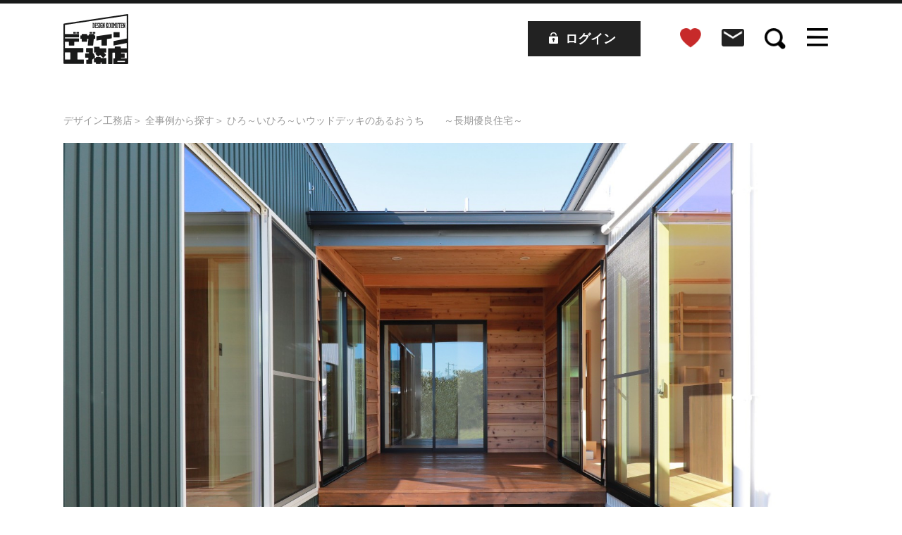

--- FILE ---
content_type: text/html; charset=UTF-8
request_url: https://www.designkoumuten.com/stores/detail/1666
body_size: 6817
content:
<!DOCTYPE html>
<html lang="ja">
<head>
	<meta http-equiv="Content-Type" content="text/html; charset=UTF-8">
            <meta name="viewport" content="width=1280, user-scalable=yes">
    
            <title>ひろ～いひろ～いウッドデッキのあるおうち　　～長期優良住宅～ | 株式会社御嵩建築【デザイン工務店】</title>
    	<meta name="description" content="株式会社御嵩建築の事例「ひろ～いひろ～いウッドデッキのあるおうち　　～長期優良住宅～」（岐阜県）のご紹介です。物件や工務店へのお問い合わせもできます。">
	
		<meta property="og:site_name" content="デザイン工務店"/>
		<meta property="og:type" content="article"/>
		<meta property="og:url" content="https://www.designkoumuten.com/stores/detail/1666"/>
		<meta property="og:title" content="ひろ～いひろ～いウッドデッキのあるおうち　　～長期優良住宅～ | 株式会社御嵩建築【デザイン工務店】"/>
		<meta property="og:image" content="https://www.designkoumuten.com/uploads/architectures/1666/20220225154755.jpeg?20260117035257"/>
		<meta property="og:description" content="株式会社御嵩建築の事例「ひろ～いひろ～いウッドデッキのあるおうち　　～長期優良住宅～」（岐阜県）のご紹介です。物件や工務店へのお問い合わせもできます。"/>
		<meta property="fb:app_id" content="397405955607982"/>
		<meta property="twitter:card" content="summary"/>
		<meta property="twitter:site" content=""/>
		<meta property="twitter:image" content="https://www.designkoumuten.com/uploads/architectures/1666/20220225154755.jpeg?20260117035257"/>
	
	<meta name="SKYPE_TOOLBAR" content="SKYPE_TOOLBAR_PARSER_COMPATIBLE">

	<script>
		var ua = navigator.userAgent;
		var title = document.getElementsByTagName('title');
		if ((ua.indexOf('iPhone') > 0) || ua.indexOf('iPod') > 0 || (ua.indexOf('Android') > 0 && ua.indexOf('Mobile') > 0)) {
		title[0].insertAdjacentHTML('afterend','<meta name="viewport" content="width=device-width, initial-scale=1.0, maximum-scale=2.0, user-scalable=yes">');
		} else {
		title[0].insertAdjacentHTML('afterend','<meta name="viewport" content="width=1280, user-scalable=yes">');
		}
	</script>

    <link rel="canonical" href="https://www.designkoumuten.com/stores/detail/1666">
	<link rel="stylesheet" type="text/css" href="https://www.designkoumuten.com/assets/css/common/bootstrap.min.css">
	<link rel="stylesheet" type="text/css" href="https://www.designkoumuten.com/assets/css/common/bootstrap-datepicker.min.css">
	<link rel="stylesheet" type="text/css" href="https://www.designkoumuten.com/assets/css/common/slick.css">
	<link rel="stylesheet" type="text/css" href="https://www.designkoumuten.com/assets/css/common/slick-theme.css">
	<link rel="stylesheet" type="text/css" href="https://www.designkoumuten.com/assets/css/common/common.css?1768589577">
		<link rel="stylesheet" type="text/css" href="https://www.designkoumuten.com/assets/css/components/wysiwyg.css?1768589577">
		
	<link href="https://fonts.googleapis.com/earlyaccess/sawarabimincho.css" rel="stylesheet" />
	<link href="https://www.designkoumuten.com/assets/css/front/reset.css" rel="stylesheet">
	<link href="https://www.designkoumuten.com/assets/css/front/common_front.css?1768589577" rel="stylesheet" media="screen, projection, print">
	<link href="https://www.designkoumuten.com/assets/css/front/magnific-popup.css" rel="stylesheet">
	
		<link rel="stylesheet" type="text/css" href="https://www.designkoumuten.com/assets/css/front/page-stores.css?date=1768589577">
		
	<link rel="stylesheet" type="text/css" href="https://www.designkoumuten.com/assets/css/front/common.css?date=1768589577">
	<link rel="stylesheet" type="text/css" href="https://www.designkoumuten.com/assets/css/front/contents.css?date=1768589577">
        	<script type="text/javascript" src="https://www.designkoumuten.com/assets/js/common/jquery.min.js"></script>
	<script type="text/javascript" src="https://www.designkoumuten.com/assets/js/common/jquery-ui.min.js"></script>
	<script type="text/javascript" src="https://www.designkoumuten.com/assets/js/common/slick.min.js"></script>
	<script type="text/javascript" src="https://www.designkoumuten.com/assets/js/common/bootstrap.min.js"></script>
	<script type="text/javascript" src="https://www.designkoumuten.com/assets/js/common/fixed_midashi.js"></script>
	<script type="text/javascript" src="https://www.designkoumuten.com/assets/js/common/bootstrap-datepicker.min.js"></script>
	<script type="text/javascript" src="https://www.designkoumuten.com/assets/js/common/bootstrap-datepicker.ja.min.js"></script>
	<script type="text/javascript" src="https://www.designkoumuten.com/assets/js/common/bootstrap-timepicker.min.js"></script>
	<script type="text/javascript" src="https://www.designkoumuten.com/assets/js/common/common.js"></script>
	<script type="text/javascript" src="https://www.designkoumuten.com/assets/js/front/common.js?20260117035257"></script>
	<script type="text/javascript" src="https://www.designkoumuten.com/assets/js/front/header_store_news.js?20260117035257"></script>
    	<link rel="icon" href="https://www.designkoumuten.com/assets/img/front/common/favicon.ico">
	<link rel="apple-touch-icon" href="https://www.designkoumuten.com/assets/icon/apple-touch-icon.png">

		<!-- Google Tag Manager -->
	<script>(function(w,d,s,l,i){w[l]=w[l]||[];w[l].push({'gtm.start':
	new Date().getTime(),event:'gtm.js'});var f=d.getElementsByTagName(s)[0],
	j=d.createElement(s),dl=l!='dataLayer'?'&l='+l:'';j.async=true;j.src=
	'https://www.googletagmanager.com/gtm.js?id='+i+dl;f.parentNode.insertBefore(j,f);
	})(window,document,'script','dataLayer','GTM-PX8D8Z7');</script>
	<!-- End Google Tag Manager -->
	
</head>

<body id="detail">
		<!-- Google Tag Manager (noscript) -->
	<noscript><iframe src="https://www.googletagmanager.com/ns.html?id=GTM-PX8D8Z7"
	height="0" width="0" style="display:none;visibility:hidden"></iframe></noscript>
	<!-- End Google Tag Manager (noscript) -->
		
<noscript>Javascriptが無効のため正しく表示されない可能性があります。</noscript>

<script type="text/javascript">
	var baseUrl		= 'https://www.designkoumuten.com/stores';
	var initText	= '未選択';
	var csrfKey		= 'csrf_const_portal_token';
	var csrfValue	= '16924be89cb5dcc98268d9e0fe03dd21';
</script>
<section id="wrap">

<header>
	<div class="inner pc">
        <div class="header-contents">
                            <p class="header-img"><a href="https://www.designkoumuten.com/"><img src="https://www.designkoumuten.com/assets/img/front/common/h1.jpg" alt="デザイン工務店"></a></p>
                        <ul class="list">
                <li class="favorite">
                    <a href="https://www.designkoumuten.com/favorites/architectures">
                        <img src="https://www.designkoumuten.com/assets/img/front/common/favorite.png" alt="favorite">
                    </a>
                </li>
                <li class="contact">
                                        <a href="https://www.designkoumuten.com/stores/contact?">
                                                                <img src="https://www.designkoumuten.com/assets/img/front/common/contact-icon.png" alt="contact">
                                        </a>
                </li>
                <li class="search">
                    <a href="https://www.designkoumuten.com/search">   
                        <img src="https://www.designkoumuten.com/assets/img/front/common/search.png" alt="search">
                    </a>
                </li>
                <li class="pc-menu"><img src="https://www.designkoumuten.com/assets/img/front/common/h-menu.png" alt="menu"></li>
            </ul>
            <div class="login clearfix pc h-login-btn">
                                    <a href="https://www.designkoumuten.com/auth/login">
                        <img src="https://www.designkoumuten.com/assets/img/front/common/h-login-key.png" alt="ログイン">
                        <p>ログイン</p>
                    </a>
                            </div>
        </div>
        <div class="header-store-news-wrap">
            <button type="button" class="btn-close-wrap js-close-store-news">
                <img src="https://www.designkoumuten.com/assets/img/front/common/btn-close-black.png" alt="閉じる">
            </button>
            <h4>店舗からのお知らせ</h4>
                        <div class="not-login-msg">
                <p>店舗からのお知らせ機能を使用するには、<br>ログインが必要です</p>
                <a href="https://www.designkoumuten.com/auth/login">ログイン</a>
                <a href="https://www.designkoumuten.com/registration">新規会員登録</a>
            </div>
                    </div>
        <div class="menu-list-pc">
            <ul>
                <li class="menu-list-title"><img src="https://www.designkoumuten.com/assets/img/front/common/menu-close.png" alt="menu-close" class="menu-close"></li>
                <li class="menu-list-title">会員メニュー</li>
                                    <li class="menu-list-child"><a href="https://www.designkoumuten.com/registration">新規会員登録(無料)</a></li>
                    <li class="menu-list-child"><a href="https://www.designkoumuten.com/auth/login">ログイン</a></li>
                                <li class="menu-list-title">施工事例を探す</li>
                <li class="menu-list-child"><a href="https://www.designkoumuten.com/search">全事例から探す</a></li>
                <li class="menu-list-child"><a href="https://www.designkoumuten.com/pickup">PICK UP!事例集</a></li>
                <li class="menu-list-title">イベントを探す</li>
                <li class="menu-list-child"><a href="https://www.designkoumuten.com/events">イベント情報検索</a></li>
                <li class="menu-list-link"><a href="https://www.designkoumuten.com/stores">工務店一覧</a></li>
                <li class="menu-list-link"><a href="https://www.designkoumuten.com/voice">PICK UP! 工務店</a></li>
                <li class="menu-list-link"><a href="https://www.designkoumuten.com/vr_model_houses">VRモデルハウス見学会</a></li>
                <li class="menu-list-link"><a href="https://www.designkoumuten.com/webmagazine">WEBマガジン</a></li>
                <li class="menu-list-link"><a href="https://www.designkoumuten.com/about">デザイン工務店について</a></li>
                <li class="menu-list-link"><a href="https://www.designkoumuten.com/guide">はじめての方へ</a></li>
                <li class="menu-list-link"><a href="https://www.designkoumuten.com/registration">新規会員登録について</a></li>
            </ul>
        </div>
	</div>
	
	<div class="inner sp">
                <div class="sp-header">
                            <p class="header-img"><a href="https://www.designkoumuten.com/"><img src="https://www.designkoumuten.com/assets/img/front/sp-images/common/h1.jpg" alt="デザイン工務店"></a></p>
                        <ul class="list clearfix">
                <li class="sp-menu"><img src="https://www.designkoumuten.com/assets/img/front/common/h-menu.png" alt="menu"></li>
                <li class="sp-menu-close"><img src="https://www.designkoumuten.com/assets/img/front/common/menu-close-sp.png" alt="menu-close"></li>
                <li class="search">
                    <a href="https://www.designkoumuten.com/search">   
                        <img src="https://www.designkoumuten.com/assets/img/front/common/search.png" alt="search">
                    </a>
                </li>
                <li class="contact">
                                        <a href="https://www.designkoumuten.com/stores/contact?">
                                                                        <img src="https://www.designkoumuten.com/assets/img/front/common/contact-icon.png" alt="contact">
                                            </a>
                </li>
                <li class="favorite">
                    <a href="https://www.designkoumuten.com/favorites/architectures">
                        <img src="https://www.designkoumuten.com/assets/img/front/common/favorite.png" alt="favorite">
                    </a>
                </li>
            </ul>
            <div class="header-store-news-wrap sp-modal small-modal">
                <button type="button" class="btn-close-wrap js-close-store-news">
                    <img src="https://www.designkoumuten.com/assets/img/front/common/btn-close-black.png" alt="閉じる">
                </button>
                <h4><img src="https://www.designkoumuten.com/assets/img/front/common/store-news.png" alt="店舗からのお知らせ">店舗からのお知らせ</h4>
                                <div class="not-login-msg">
                    <p>店舗からのお知らせ機能を使用するには、ログインが必要です</p>
                    <a href="https://www.designkoumuten.com/auth/login">ログイン</a>
                    <a href="https://www.designkoumuten.com/registration">新規会員登録</a>
                </div>
                            </div>
            <div class="menu-list-sp">
                <ul>
                    <li class="menu-list-title">会員メニュー</li>
                                            <li class="menu-list-child"><a href="https://www.designkoumuten.com/registration">新規会員登録(無料)</a></li>
                        <li class="menu-list-child"><a href="https://www.designkoumuten.com/auth/login">ログイン</a></li>
                                        <li class="menu-list-title">施工事例を探す</li>
                    <li class="menu-list-child"><a href="https://www.designkoumuten.com/search">全事例から探す</a></li>
                    <li class="menu-list-child"><a href="https://www.designkoumuten.com/pickup">PICK UP!事例集</a></li>
                    <li class="menu-list-title">イベントを探す</li>
                    <li class="menu-list-child"><a href="https://www.designkoumuten.com/events">イベント情報検索</a></li>
                    <li class="menu-list-link"><a href="https://www.designkoumuten.com/stores">工務店一覧</a></li>
                    <li class="menu-list-link"><a href="https://www.designkoumuten.com/voice">PICK UP! 工務店</a></li>
                    <li class="menu-list-link"><a href="https://www.designkoumuten.com/vr_model_houses">VRモデルハウス見学会</a></li>
                    <li class="menu-list-link"><a href="https://www.designkoumuten.com/webmagazine">WEBマガジン</a></li>
                    <li class="menu-list-link"><a href="https://www.designkoumuten.com/about">デザイン工務店について</a></li>
                    <li class="menu-list-link"><a href="https://www.designkoumuten.com/guide">はじめての方へ</a></li>
                    <li class="menu-list-link"><a href="https://www.designkoumuten.com/registration">新規会員登録について</a></li>
                </ul>
            </div>
        </div>
	</div>

			


		
</header>

<main>
	
<section id="page-stores" class="page-detail">
<ul class="breadcrumbs mb20">
    <li class="d-inline-block"><a href="https://www.designkoumuten.com/">デザイン工務店</a></li>
    <li class="d-inline-block"><a href="https://www.designkoumuten.com/search">全事例から探す</a></li>
    <li class="d-inline-block">ひろ～いひろ～いウッドデッキのあるおうち　　～長期優良住宅～</li>
</ul>
    <script class="js-script" data-base-url="https://www.designkoumuten.com/"></script>
    <script src="https://www.designkoumuten.com/assets/js/front/local_favorite.js?1768589577"></script>
<div class="sp-bottom-wrap">
<div class="flbox">
    <p class="picture"><img src="https://www.designkoumuten.com/uploads/architectures/1666/20220225154755.jpeg" alt="ひろ～いひろ～いウッドデッキのあるおうち　　～長期優良住宅～ メイン画像">
        <img src="https://www.designkoumuten.com/assets/img/front/stores/information/favorite.png" alt="" class="pic-favo img-favorite--on">
                            <button type="button" data-img-src="https://www.designkoumuten.com/assets/img/front/stores/detail/ic_favorite" data-target-id="1666" class="js-toggle-favorite" data-target-type="2" data-state="1">
                <img src="https://www.designkoumuten.com/assets/img/front/stores/detail/ic_favorite_negative.png">
            </button>
            </p>
</div>
<p class="pref"><span>岐阜県</span></p>
<h1 class="title">ひろ～いひろ～いウッドデッキのあるおうち　　～長期優良住宅～</h1>
<p class="price">2,500〜3,000万円台</p>
<div class="btn-store d-inline-block">
                <button type="button" data-img-src="https://www.designkoumuten.com/assets/img/front/stores/detail/ic_store_favorite" data-target-id="93" class="js-toggle-favorite" data-target-type="1" data-state="1">
            <img src="https://www.designkoumuten.com/assets/img/front/stores/detail/ic_store_favorite_negative.png">
        </button>
    <p class="company-box d-inline-block">この家を建てた会社<br /><a href="https://www.designkoumuten.com/stores/information/93">株式会社御嵩建築</a></p>
<p class="company-link"><a href="https://www.designkoumuten.com/stores/information/93">工務店情報</a></p>
</div>
<form action="https://www.designkoumuten.com/stores/contact_stores" method="post" accept-charset="utf-8"><div style="display:none">
<input type="hidden" name="csrf_const_portal_token" value="16924be89cb5dcc98268d9e0fe03dd21" />
</div>    <div class="contact clearfix">
                    <button type="submit" name="contact" class="contact-bnr" value="93">資料請求・お問い合わせ</button>
            </div>
    <ul class="gallery-list">
                    <li><a href="https://www.designkoumuten.com/uploads/architectures/1666/20220225154756_0.jpeg">
                    <div class="fit">
                        <img src="https://www.designkoumuten.com/uploads/architectures/1666/20220225154756_0.jpeg" class="attachment-gallery_thumbnail size-gallery_thumbnail" alt="">
                    </div>
                </a></li>
                    <li><a href="https://www.designkoumuten.com/uploads/architectures/1666/20220225155056_1.jpeg">
                    <div class="fit">
                        <img src="https://www.designkoumuten.com/uploads/architectures/1666/20220225155056_1.jpeg" class="attachment-gallery_thumbnail size-gallery_thumbnail" alt="">
                    </div>
                </a></li>
                    <li><a href="https://www.designkoumuten.com/uploads/architectures/1666/20220225154757_1.jpeg">
                    <div class="fit">
                        <img src="https://www.designkoumuten.com/uploads/architectures/1666/20220225154757_1.jpeg" class="attachment-gallery_thumbnail size-gallery_thumbnail" alt="">
                    </div>
                </a></li>
                    <li><a href="https://www.designkoumuten.com/uploads/architectures/1666/20220225155057_2.jpeg">
                    <div class="fit">
                        <img src="https://www.designkoumuten.com/uploads/architectures/1666/20220225155057_2.jpeg" class="attachment-gallery_thumbnail size-gallery_thumbnail" alt="">
                    </div>
                </a></li>
                    <li><a href="https://www.designkoumuten.com/uploads/architectures/1666/20220225155058_3.jpeg">
                    <div class="fit">
                        <img src="https://www.designkoumuten.com/uploads/architectures/1666/20220225155058_3.jpeg" class="attachment-gallery_thumbnail size-gallery_thumbnail" alt="">
                    </div>
                </a></li>
                    <li><a href="https://www.designkoumuten.com/uploads/architectures/1666/20220225160109_0.jpeg">
                    <div class="fit">
                        <img src="https://www.designkoumuten.com/uploads/architectures/1666/20220225160109_0.jpeg" class="attachment-gallery_thumbnail size-gallery_thumbnail" alt="">
                    </div>
                </a></li>
                    <li><a href="https://www.designkoumuten.com/uploads/architectures/1666/20220225160110_1.jpeg">
                    <div class="fit">
                        <img src="https://www.designkoumuten.com/uploads/architectures/1666/20220225160110_1.jpeg" class="attachment-gallery_thumbnail size-gallery_thumbnail" alt="">
                    </div>
                </a></li>
                    <li><a href="https://www.designkoumuten.com/uploads/architectures/1666/20220225160111_2.jpeg">
                    <div class="fit">
                        <img src="https://www.designkoumuten.com/uploads/architectures/1666/20220225160111_2.jpeg" class="attachment-gallery_thumbnail size-gallery_thumbnail" alt="">
                    </div>
                </a></li>
                    <li><a href="https://www.designkoumuten.com/uploads/architectures/1666/20220225160458_1.jpeg">
                    <div class="fit">
                        <img src="https://www.designkoumuten.com/uploads/architectures/1666/20220225160458_1.jpeg" class="attachment-gallery_thumbnail size-gallery_thumbnail" alt="">
                    </div>
                </a></li>
                    <li><a href="https://www.designkoumuten.com/uploads/architectures/1666/20220225160459_2.jpeg">
                    <div class="fit">
                        <img src="https://www.designkoumuten.com/uploads/architectures/1666/20220225160459_2.jpeg" class="attachment-gallery_thumbnail size-gallery_thumbnail" alt="">
                    </div>
                </a></li>
                    <li><a href="https://www.designkoumuten.com/uploads/architectures/1666/20220225160501_3.jpeg">
                    <div class="fit">
                        <img src="https://www.designkoumuten.com/uploads/architectures/1666/20220225160501_3.jpeg" class="attachment-gallery_thumbnail size-gallery_thumbnail" alt="">
                    </div>
                </a></li>
            </ul>
<div class="keywords">
            <p>▼キーワード</p>
        <ul>
                            <li class="d-inline-block"><a href="https://www.designkoumuten.com/search?keywords=自然素材"><span>自然素材</span></a></li>
                            <li class="d-inline-block"><a href="https://www.designkoumuten.com/search?keywords=爽やか"><span>爽やか</span></a></li>
                            <li class="d-inline-block"><a href="https://www.designkoumuten.com/search?keywords=ウッドデッキ"><span>ウッドデッキ</span></a></li>
                            <li class="d-inline-block"><a href="https://www.designkoumuten.com/search?keywords=木の家"><span>木の家</span></a></li>
                            <li class="d-inline-block"><a href="https://www.designkoumuten.com/search?keywords=無垢の木"><span>無垢の木</span></a></li>
                            <li class="d-inline-block"><a href="https://www.designkoumuten.com/search?keywords=造作棚"><span>造作棚</span></a></li>
                    </ul>
    </div>
<div class="point-box mb-60">
    <h2>施工のポイント</h2>
    <div class="js-wrap detail-contents"><p style="margin-bottom: 0px; padding: 0px; border: 0px; font-variant-numeric: inherit; font-variant-east-asian: inherit; font-stretch: inherit; font-size: 16px; line-height: 1.6; font-family: Meiryo; vertical-align: baseline; min-height: 15px; min-width: 10px;">お子様も大喜び♪　ひろ～いひろ～いウッドデッキ♪</p><p style="margin-bottom: 0px; padding: 0px; border: 0px; font-variant-numeric: inherit; font-variant-east-asian: inherit; font-stretch: inherit; font-size: 16px; line-height: 1.6; font-family: Meiryo; vertical-align: baseline; min-height: 15px; min-width: 10px;">　</p><p style="margin-bottom: 0px; padding: 0px; border: 0px; font-variant-numeric: inherit; font-variant-east-asian: inherit; font-stretch: inherit; font-size: 16px; line-height: 1.6; font-family: Meiryo; vertical-align: baseline; min-height: 15px; min-width: 10px;">温かい日は家族みんなで日向ぼっこ♪</p><p style="margin-bottom: 0px; padding: 0px; border: 0px; font-variant-numeric: inherit; font-variant-east-asian: inherit; font-stretch: inherit; font-size: 16px; line-height: 1.6; font-family: Meiryo; vertical-align: baseline; min-height: 15px; min-width: 10px;">屋根付きなので雨の日も遊べます！</p><p style="margin-bottom: 0px; padding: 0px; border: 0px; font-variant-numeric: inherit; font-variant-east-asian: inherit; font-stretch: inherit; font-size: 16px; line-height: 1.6; font-family: Meiryo; vertical-align: baseline; min-height: 15px; min-width: 10px;">家族やお友達み～んなでBBQも楽しめますね♪</p><p style="margin-bottom: 0px; padding: 0px; border: 0px; font-variant-numeric: inherit; font-variant-east-asian: inherit; font-stretch: inherit; font-size: 16px; line-height: 1.6; font-family: Meiryo; vertical-align: baseline; min-height: 15px; min-width: 10px;">　</p><p style="margin-bottom: 0px; padding: 0px; border: 0px; font-variant-numeric: inherit; font-variant-east-asian: inherit; font-stretch: inherit; font-size: 16px; line-height: 1.6; font-family: Meiryo; vertical-align: baseline; min-height: 15px; min-width: 10px;">リビングの床とウッドデッキの高さを揃えて段差をなくし</p><p style="margin-bottom: 0px; padding: 0px; border: 0px; font-variant-numeric: inherit; font-variant-east-asian: inherit; font-stretch: inherit; font-size: 16px; line-height: 1.6; font-family: Meiryo; vertical-align: baseline; min-height: 15px; min-width: 10px;">大物の洗濯ものなどスムーズに移動できてママの使い勝手もいいですね！</p><p style="margin-bottom: 0px; padding: 0px; border: 0px; font-variant-numeric: inherit; font-variant-east-asian: inherit; font-stretch: inherit; font-size: 16px; line-height: 1.6; font-family: Meiryo; vertical-align: baseline; min-height: 15px; min-width: 10px;">水回りも一か所に集まっているので家事同線もラク！各お部屋は木をふんだんに使い</p><p style="margin-bottom: 0px; padding: 0px; border: 0px; font-variant-numeric: inherit; font-variant-east-asian: inherit; font-stretch: inherit; font-size: 16px; line-height: 1.6; font-family: Meiryo; vertical-align: baseline; min-height: 15px; min-width: 10px;">リビングの杉板の斜めの壁が目を惹く素敵なお家になりました♪</p><p style="margin-bottom: 0px; padding: 0px; border: 0px; font-variant-numeric: inherit; font-variant-east-asian: inherit; font-stretch: inherit; font-size: 16px; line-height: 1.6; font-family: Meiryo; vertical-align: baseline; min-height: 15px; min-width: 10px;"></p><p style="margin-bottom: 0px; padding: 0px; border: 0px; font-variant-numeric: inherit; font-variant-east-asian: inherit; font-stretch: inherit; font-size: 16px; line-height: 1.6; font-family: Meiryo; vertical-align: baseline; min-height: 15px; min-width: 10px;">お住いの点検～ハウスドクターとして3カ月・1年・3年・5年とお伺いさせていただきます。</p><p style="margin-bottom: 0px; padding: 0px; border: 0px; font-variant-numeric: inherit; font-variant-east-asian: inherit; font-stretch: inherit; font-size: 16px; line-height: 1.6; font-family: Meiryo; vertical-align: baseline; min-height: 15px; min-width: 10px;">今後とも末永くよろしくお願いいたします。</p></div>
    <button type="button" class="js-load-more btn-load-more d-none">続きを読む</button>
    <button type="button" class="js-load-close btn-load-close d-none">折りたたむ</button>
</div>

<p class="company-link btn-wrap">
    <a href="https://www.designkoumuten.com/stores/information/93#works" class="btn-red">この工務店の他の事例を見る</a>
</p>
    <div class="similar mb-50">
        <h3 class="text-center">類似の施工例</h3>
                    <a href="https://www.designkoumuten.com/stores/detail/378" class="d-inline-block">
                <img src="https://www.designkoumuten.com/uploads/architectures/378/20190318112233.jpg" alt="多治見市　A様邸 アイキャッチ画像">
            </a>
                    <a href="https://www.designkoumuten.com/stores/detail/385" class="d-inline-block">
                <img src="https://www.designkoumuten.com/uploads/architectures/385/20190318123052.jpg" alt="「ZEH」家計を助けるお財布に優しい家 アイキャッチ画像">
            </a>
                    <a href="https://www.designkoumuten.com/stores/detail/1522" class="d-inline-block">
                <img src="https://www.designkoumuten.com/uploads/architectures/1522/20211023172741.jpeg" alt="Japandi House アイキャッチ画像">
            </a>
                    <a href="https://www.designkoumuten.com/stores/detail/380" class="d-inline-block">
                <img src="https://www.designkoumuten.com/uploads/architectures/380/20190318113731.jpg" alt="多治見市 Ｔ様邸 アイキャッチ画像">
            </a>
                    <a href="https://www.designkoumuten.com/stores/detail/379" class="d-inline-block">
                <img src="https://www.designkoumuten.com/uploads/architectures/379/20190318112727.jpg" alt="内外に広がりをもつ、多治見の風土を刻む家 アイキャッチ画像">
            </a>
                    <a href="https://www.designkoumuten.com/stores/detail/1756" class="d-inline-block">
                <img src="https://www.designkoumuten.com/uploads/architectures/1756/20221119105603.jpeg" alt="アイデア満載！木に囲まれた平屋のおうち♪ アイキャッチ画像">
            </a>
                    <a href="https://www.designkoumuten.com/stores/detail/687" class="d-inline-block">
                <img src="https://www.designkoumuten.com/uploads/architectures/687/20190515200630.jpg" alt="HIRAYA（平屋）　STYLE アイキャッチ画像">
            </a>
                    <a href="https://www.designkoumuten.com/stores/detail/491" class="d-inline-block">
                <img src="https://www.designkoumuten.com/uploads/architectures/491/20190502180825.jpg" alt="２つの顔を持つ家 アイキャッチ画像">
            </a>
                    <a href="https://www.designkoumuten.com/stores/detail/1214" class="d-inline-block">
                <img src="https://www.designkoumuten.com/uploads/architectures/1214/20210619130351.JPG" alt="みぃ～んな集まる古風なおうち アイキャッチ画像">
            </a>
            </div>
<div class="sns-share-box">
    <p class="head">▼この家をSNSでシェアする</p>
    <p><a href="http://www.facebook.com/sharer/sharer.php?u=https%3A%2F%2Fwww.designkoumuten.com%2Fstores%2Fdetail%2F1666" target="_blank"><img src="https://www.designkoumuten.com/assets/img/front/stores/detail/ic_fb.png" alt=""></a>
        <a href="http://twitter.com/share?url=https%3A%2F%2Fwww.designkoumuten.com%2Fstores%2Fdetail%2F1666&text=ひろ～いひろ～いウッドデッキのあるおうち　　～長期優良住宅～" target="_blank"><img src="https://www.designkoumuten.com/assets/img/front/stores/detail/ic_twitter.png" alt="twitter"></a></p>
</div>
<form action="https://www.designkoumuten.com/stores/contact_stores" method="post" accept-charset="utf-8"><div style="display:none">
<input type="hidden" name="csrf_const_portal_token" value="16924be89cb5dcc98268d9e0fe03dd21" />
</div>    <div class="btn-block-sp clearfix">
        <button type="submit" name="contact" class="contact-bnr col-xs-6" value="93">
                            <img src="https://www.designkoumuten.com/assets/img/front/stores/information/ic-mail.png" alt="">資料請求・お問い合わせ
                    </button>
        <a href="tel:0574-63-8839" class="tel-bnr col-xs-6 stores_information_tel">
            <img src="https://www.designkoumuten.com/assets/img/front/stores/information/ic-tel.png" alt="">電話する
        </a>
    </div>
</div>

<script src="https://www.designkoumuten.com/assets/js/front/loadmore.js"></script>
</section>

</main><!-- /main -->

	<div id="link-block">
    <div class="site-link">
        <a href="https://www.designkoumuten.com/registration"><img src="https://www.designkoumuten.com/assets/img/front/index/member-sign-up-pc.png" alt="新規会員様登録募集"></a>
        <a href="https://www.designkoumuten.com/advertisement"><img src="https://www.designkoumuten.com/assets/img/front/index/call-for-posts-pc.png" alt="工務店様掲載募集"></a>
    </div>
    <!-- <ul class="sns-dl">
        <li><a href="https://itunes.apple.com/us/app/%E3%83%87%E3%82%B6%E3%82%A4%E3%83%B3%E5%B7%A5%E5%8B%99%E5%BA%97/id1464647956?l=ja#?platform=iphone" target="_blank" rel="noopener noreferrer"><img src="https://www.designkoumuten.com/assets/img/front/index/bnr-app.png" alt="App Store"></a></li>
        <li><a href="https://play.google.com/store/apps/details?id=com.designkoumuten" target="_blank" rel="noopener noreferrer"><img src="https://www.designkoumuten.com/assets/img/front/index/bnr-google.png" alt="Google play"></a></li>
    </ul> -->
    <p>SNSでも家づくり情報発信中！</p>
    <ul class="sns-icon">
        <li><a href="https://www.facebook.com/designkoumuten/" target="_blank" rel="noopener noreferrer"><img src="https://www.designkoumuten.com/assets/img/front/index/fb-icon.png" alt="facebook"></a></li>
        <li><a href="https://www.instagram.com/designkoumuten/" target="_blank" rel="noopener noreferrer"><img src="https://www.designkoumuten.com/assets/img/front/index/ig-icon.png" alt="instagram"></a></li>
        <li><a href="https://www.pinterest.jp/designkoumuten/" target="_blank" rel="noopener noreferrer"><img src="https://www.designkoumuten.com/assets/img/front/index/pin-icon.png" alt="pinterest"></a></li>
        <li class="yt-icon"><a href="https://www.youtube.com/channel/UCNiERQEA9SKuAnV6LTGJ1Eg" target="_blank" rel="noopener noreferrer"><img src="https://www.designkoumuten.com/assets/img/front/index/yt-icon.png" alt="youtube"></a></li>
    </ul>
</div>
<div id="link-block-sp">
    <ul>
        <li><a href="https://www.designkoumuten.com/registration"><img src="https://www.designkoumuten.com/assets/img/front/index/member-sign-up-sp.png" alt="新規会員様登録募集"></a></li>
        <li><a href="https://www.designkoumuten.com/advertisement"><img src="https://www.designkoumuten.com/assets/img/front/index/call-for-posts-sp.png" alt="工務店様掲載募集"></a></li>
    </ul>
    <!-- <ul class="sns-dl">
        <li><a href="https://itunes.apple.com/us/app/%E3%83%87%E3%82%B6%E3%82%A4%E3%83%B3%E5%B7%A5%E5%8B%99%E5%BA%97/id1464647956?l=ja#?platform=iphone" target="_blank" rel="noopener noreferrer"><img src="https://www.designkoumuten.com/assets/img/front/index/bnr-app.png" alt="App Store"></a></li>
        <li><a href="https://play.google.com/store/apps/details?id=com.designkoumuten" target="_blank" rel="noopener noreferrer"><img src="https://www.designkoumuten.com/assets/img/front/index/bnr-google.png" alt="Google play"></a></li>
    </ul> -->
    <p>SNSでも家づくり情報発信中！</p>
    <ul class="sns-icon">
        <li><a href="https://www.facebook.com/designkoumuten/" target="_blank" rel="noopener noreferrer"><img src="https://www.designkoumuten.com/assets/img/front/index/fb-icon.png" alt="facebook"></a></li>
        <li><a href="https://www.instagram.com/designkoumuten/" target="_blank" rel="noopener noreferrer"><img src="https://www.designkoumuten.com/assets/img/front/index/ig-icon.png" alt="instagram"></a></li>
        <li><a href="https://www.pinterest.jp/designkoumuten/" target="_blank" rel="noopener noreferrer"><img src="https://www.designkoumuten.com/assets/img/front/index/pin-icon.png" alt="pinterest"></a></li>
        <li class="yt-icon"><a href="https://www.youtube.com/channel/UCNiERQEA9SKuAnV6LTGJ1Eg" target="_blank" rel="noopener noreferrer"><img src="https://www.designkoumuten.com/assets/img/front/index/yt-icon.png" alt="youtube"></a></li>
    </ul>
</div>

<footer id="footer">
    <div class="inner">
        <div class="ta-c">
            <ul>
                <li><a href="https://www.designkoumuten.com/about">デザイン工務店について</a></li>
                <li><a href="https://www.designkoumuten.com/news">新着情報</a></li>
                <li><a href="https://www.designkoumuten.com/media">メディア情報</a></li>
                <li><a href="https://www.designkoumuten.com/qanda">よくある質問</a></li>
                <li><a href="https://www.designkoumuten.com/company">運営会社について</a></li>
            </ul>
        </div>
        <div class="ta-c mb30">
            <ul>
                <li><a href="https://www.designkoumuten.com/form">お問い合わせ</a></li>
                <li><a href="https://www.designkoumuten.com/advertisement">掲載ご希望の会社様へ</a></li>
                <li><a href="https://www.designkoumuten.com/privacypolicy">個人情報保護方針</a></li>
                <li><a href="https://www.designkoumuten.com/termsofservice">利用規約</a></li>
                <li><a href="https://www.designkoumuten.com/sitemap">サイトマップ</a></li>
            </ul>
        </div>
        <p id="copy"><small>Copyright© 2018 株式会社デザイン工務店. All Rights Reserved. Created by Co., Ltd <a href="http://ababai.co.jp/" target="_blank">ABABAI</a>. </small><br>サイト内の文章、画像などの書作物は会社名に属します。複製、無断転載を禁止します。</p>
	</div>
</footer><!-- /footer -->
	<script src="https://www.designkoumuten.com/assets/js/front/analytics.js"></script>
<script type="text/javascript" src="https://www.designkoumuten.com/assets/js/front/functions.js"></script>
<script type="text/javascript" src="https://www.designkoumuten.com/assets/js/front/jquery.magnific-popup.min.js"></script>
<script type="text/javascript" src="https://www.designkoumuten.com/assets/js/front/imgLiquid-min.js"></script>
<script type="text/javascript" src="https://www.designkoumuten.com/assets/js/front/jquery.matchHeight.js"></script>
<!--[if lt IE 9]>
<script src="https://www.designkoumuten.com/assets/js/front/html5shiv.js"></script>
<![endif]-->

	<script>
		if (window.location.hash == "#_=_") window.location.hash = "";
	</script>

    
    
			
	    
	
			
			
			
	    		
	
    
			<script>
			$(function () {
				$('.gallery-list').magnificPopup({
					delegate: 'a',
					type: 'image',
					gallery: { //ギャラリー表示にする
						enabled: true
					},
					image: {
						titleSrc: function (item) {
							return item.el.find('img').attr('alt');
						}
					}
				});
			});
		</script>
	
	
</section><!-- /#wrap -->

</body>
</html>


--- FILE ---
content_type: text/css
request_url: https://www.designkoumuten.com/assets/css/common/common.css?1768589577
body_size: 1575
content:
@charset "UTF-8";
/* ------------------------------------------------------
 *  bootstrap 上書き
 * ------------------------------------------------------ */

.row {
    margin-bottom: 15px;
}
span.glyphicon {
    padding-right: 8px;
}

.ph {
    display: none;
}
@media (max-width: 767px) {
    .pc {
        display: none;
    }
}

.table {
    margin-bottom: 0px;
}
.table {
    table-layout: fixed;
}
.table > thead > tr > th, .table > tbody > tr > td {
    vertical-align: middle;
    white-space: nowrap;
}
.table > thead > tr > .id {
    width: 100px;
}
.table > thead > tr > .action {
    width: 168px;
}

input,
textarea,
select {
    font-size: 16px;
    font-weight: normal;
}

.none {
    display: none;
}

.form-group {
    margin-bottom: 10px;
}
.form-group:last-child {
    margin-top: 25px;
}
.checkbox input[type=checkbox], .checkbox-inline input[type=checkbox], .radio input[type=radio], .radio-inline input[type=radio] {
    top: 5px;
}
.form_label {
    vertical-align: 2px;
    margin-left: 5px;
}
.help-block {
    margin-bottom: 0px;
    font-size: 12px;
}
.help-block:before {
    content: '※';
    margin-right: 5px;
    margin-left: 10px;
}

/* ------------------------------------------------------
 *  フッターの固定とデザイン
 * ------------------------------------------------------ */

body {
    height: 100%;
}

html {
    height: 100%;
}

#wrap {
    width: 100%;
    position: relative;
    height: auto !important;
    /*IE6対策*/
    height: 100%;
    /*IE6対策*/
    min-height: 100%;
    padding-bottom: 100px;
}

footer {
    background-color: #cccccc;
    width: 100%;
    height: 50px;
    margin-top: 30px;
    position: absolute;
    bottom: 0;
}

footer .text-muted {
    margin-top: 15px;
}

/* ------------------------------------------------------ 
 *  入力フォーム
 * ------------------------------------------------------ */

form .form-group .inline-checkbox {
    margin-bottom: 0;
    padding-top: 7px;
}
form .form-group .inline-checkbox p {
    margin-bottom: 0
}
form .form-group .inline-checkbox label {
    font-weight: normal;
}
.mt-0 {
	margin-top: 0;
}

.mb-0 {
	margin-bottom: 0;
}

.mr-0 {
	margin-right: 0;
}

.ml-0 {
	margin-left: 0;
}

.m-0 {
	margin: 0;
}

.pt-0 {
	padding-top: 0;
}

.pb-0 {
	padding-bottom: 0;
}

.pr-0 {
	padding-right: 0;
}

.pl-0 {
	padding-left: 0;
}

.p-0 {
	padding: 0;
}

.w-0 {
	width: 0;
}

.mt-10 {
	margin-top: 10px;
}

.mb-10 {
	margin-bottom: 10px;
}

.mr-10 {
	margin-right: 10px;
}

.ml-10 {
	margin-left: 10px;
}

.m-10 {
	margin: 10px;
}

.pt-10 {
	padding-top: 10px;
}

.pb-10 {
	padding-bottom: 10px;
}

.pr-10 {
	padding-right: 10px;
}

.pl-10 {
	padding-left: 10px;
}

.p-10 {
	padding: 10px;
}

.w-10 {
	width: 10%;
}

.mt-20 {
	margin-top: 20px;
}

.mb-20 {
	margin-bottom: 20px;
}

.mr-20 {
	margin-right: 20px;
}

.ml-20 {
	margin-left: 20px;
}

.m-20 {
	margin: 20px;
}

.pt-20 {
	padding-top: 20px;
}

.pb-20 {
	padding-bottom: 20px;
}

.pr-20 {
	padding-right: 20px;
}

.pl-20 {
	padding-left: 20px;
}

.p-20 {
	padding: 20px;
}

.w-20 {
	width: 20%;
}

.mt-30 {
	margin-top: 30px;
}

.mb-30 {
	margin-bottom: 30px;
}

.mr-30 {
	margin-right: 30px;
}

.ml-30 {
	margin-left: 30px;
}

.m-30 {
	margin: 30px;
}

.pt-30 {
	padding-top: 30px;
}

.pb-30 {
	padding-bottom: 30px;
}

.pr-30 {
	padding-right: 30px;
}

.pl-30 {
	padding-left: 30px;
}

.p-30 {
	padding: 30px;
}

.w-30 {
	width: 30%;
}

.mt-40 {
	margin-top: 40px;
}

.mb-40 {
	margin-bottom: 40px;
}

.mr-40 {
	margin-right: 40px;
}

.ml-40 {
	margin-left: 40px;
}

.m-40 {
	margin: 40px;
}

.pt-40 {
	padding-top: 40px;
}

.pb-40 {
	padding-bottom: 40px;
}

.pr-40 {
	padding-right: 40px;
}

.pl-40 {
	padding-left: 40px;
}

.p-40 {
	padding: 40px;
}

.w-40 {
	width: 40%;
}

.mt-50 {
	margin-top: 50px;
}

.mb-50 {
	margin-bottom: 50px;
}

.mr-50 {
	margin-right: 50px;
}

.ml-50 {
	margin-left: 50px;
}

.m-50 {
	margin: 50px;
}

.pt-50 {
	padding-top: 50px;
}

.pb-50 {
	padding-bottom: 50px;
}

.pr-50 {
	padding-right: 50px;
}

.pl-50 {
	padding-left: 50px;
}

.p-50 {
	padding: 50px;
}

.w-50 {
	width: 50%;
}

.mt-60 {
	margin-top: 60px;
}

.mb-60 {
	margin-bottom: 60px;
}

.mr-60 {
	margin-right: 60px;
}

.ml-60 {
	margin-left: 60px;
}

.m-60 {
	margin: 60px;
}

.pt-60 {
	padding-top: 60px;
}

.pb-60 {
	padding-bottom: 60px;
}

.pr-60 {
	padding-right: 60px;
}

.pl-60 {
	padding-left: 60px;
}

.p-60 {
	padding: 60px;
}

.w-60 {
	width: 60%;
}

.mt-70 {
	margin-top: 70px;
}

.mb-70 {
	margin-bottom: 70px;
}

.mr-70 {
	margin-right: 70px;
}

.ml-70 {
	margin-left: 70px;
}

.m-70 {
	margin: 70px;
}

.pt-70 {
	padding-top: 70px;
}

.pb-70 {
	padding-bottom: 70px;
}

.pr-70 {
	padding-right: 70px;
}

.pl-70 {
	padding-left: 70px;
}

.p-70 {
	padding: 70px;
}

.w-70 {
	width: 70%;
}

.mt-80 {
	margin-top: 80px;
}

.mb-80 {
	margin-bottom: 80px;
}

.mr-80 {
	margin-right: 80px;
}

.ml-80 {
	margin-left: 80px;
}

.m-80 {
	margin: 80px;
}

.pt-80 {
	padding-top: 80px;
}

.pb-80 {
	padding-bottom: 80px;
}

.pr-80 {
	padding-right: 80px;
}

.pl-80 {
	padding-left: 80px;
}

.p-80 {
	padding: 80px;
}

.w-80 {
	width: 80%;
}

.mt-90 {
	margin-top: 90px;
}

.mb-90 {
	margin-bottom: 90px;
}

.mr-90 {
	margin-right: 90px;
}

.ml-90 {
	margin-left: 90px;
}

.m-90 {
	margin: 90px;
}

.pt-90 {
	padding-top: 90px;
}

.pb-90 {
	padding-bottom: 90px;
}

.pr-90 {
	padding-right: 90px;
}

.pl-90 {
	padding-left: 90px;
}

.p-90 {
	padding: 90px;
}

.w-90 {
	width: 90%;
}

.mt-100 {
	margin-top: 100px;
}

.mb-100 {
	margin-bottom: 100px;
}

.mr-100 {
	margin-right: 100px;
}

.ml-100 {
	margin-left: 100px;
}

.m-100 {
	margin: 100px;
}

.pt-100 {
	padding-top: 100px;
}

.pb-100 {
	padding-bottom: 100px;
}

.pr-100 {
	padding-right: 100px;
}

.pl-100 {
	padding-left: 100px;
}

.p-100 {
	padding: 100px;
}

.w-100 {
	width: 100%;
}
.w-auto {
	width: auto;
}

.text-0 {
	font-size: 0;
}

.text-10 {
	font-size: 10px;
}

.text-11 {
	font-size: 11px;
}

.text-12 {
	font-size: 12px;
}

.text-13 {
	font-size: 13px;
}

.text-14 {
	font-size: 14px;
}

.text-15 {
	font-size: 15px;
}

.text-16 {
	font-size: 16px;
}

.text-17 {
	font-size: 17px;
}

.text-18 {
	font-size: 18px;
}

.text-19 {
	font-size: 19px;
}

.text-20 {
	font-size: 20px;
}

.text-21 {
	font-size: 21px;
}

.text-22 {
	font-size: 22px;
}

.text-23 {
	font-size: 23px;
}

.text-24 {
	font-size: 24px;
}

.text-25 {
	font-size: 25px;
}

.text-26 {
	font-size: 26px;
}

.text-27 {
	font-size: 27px;
}

.text-28 {
	font-size: 28px;
}

.text-29 {
	font-size: 29px;
}
.text-30 {
	font-size: 30px;
}

.mx-auto {
	margin-right: auto;
	margin-left: auto;
}

.d-block {
	display: block;
}

.d-inline-block {
	display: inline-block;
}

.d-none {
	display: none !important;
}
.clear {
	clear: both;
}


--- FILE ---
content_type: text/css
request_url: https://www.designkoumuten.com/assets/css/components/wysiwyg.css?1768589577
body_size: 302
content:
.detail-contents h1 {
	font-size: 20px;
	font-weight: bold;
	padding: 0.6em 1.2em;
	background: whitesmoke;
}
.detail-contents h2 {
	font-size: 18px;
	font-weight: bold;
	border-left: 5px solid #9e9e9e;
	padding: 0.25em 0.9em;
}
.detail-contents h3 {
	font-size: 16px;
	font-weight: bold;
	border-bottom: 1px dotted grey;
	padding: 0.25em 0.1em;
}
.detail-contents h4 {
	font-size: 14px;
	color: white;
	position: relative;
	padding: 0.1em 0.5em;
	background: #272727;
}
.detail-contents h5 {
	font-size: 14px;
	padding: 0.4em 2em 2em;
	line-height: 1.5em;
}
.detail-contents h6 {
	font-size: 14px;
	padding: 0.1em;
	line-height: 1.3em;
}

.detail-contents b {
	font-weight: bold;
}

.detail-contents ol {
	list-style-type: decimal;
	list-style-position: inside;
}
.detail-contents ul {
	list-style-type: disc;
	list-style-position: inside;
}


--- FILE ---
content_type: text/css
request_url: https://www.designkoumuten.com/assets/css/front/common_front.css?1768589577
body_size: 7044
content:
@charset "utf-8";

@media screen and (min-width:768px){
/*pc・タブレットcss*/

/*pc_defaultset*/
.pc { display: block !important; }/*pcのみ表示ブロック*/
.pc2 { display: inline-block !important; }/*pcのみ表示ブロック*/
.sp,.sp2 { display: none !important; }/*スマホのみ表示ブロック*/
.h_menu {display: none;}/*スマホ用ニュー*/
#sp_global_nav{display: none;}/*スマホ用ニュー*/

/* Antialiasing ※任意*/
html{
    -webkit-font-smoothing: subpixel-antialiased;
    -moz-osx-font-smoothing: none;
    overflow-x: hidden;
    font-family: Helvetica,sans-serif;
}

/* WEB FONTs 游ゴシックかすれ予防*/
@font-face {
font-family: "Yu Gothic";
src: local("Yu Gothic Medium");
font-weight: 100;
}
@font-face {
font-family: "Yu Gothic";
src: local("Yu Gothic Medium");
font-weight: 200;
}
@font-face {
font-family: "Yu Gothic";
src: local("Yu Gothic Medium");
font-weight: 300;
}
@font-face {
font-family: "Yu Gothic";
src: local("Yu Gothic Medium");
font-weight: 400;
}
@font-face {
font-family: "Yu Gothic";
src: local("Yu Gothic Bold");
font-weight: bold;
}
@font-face {
font-family: "Helvetica Neue";
src: local("Helvetica Neue Regular");
font-weight: 100;
}
@font-face {
font-family: "Helvetica Neue";
src: local("Helvetica Neue Regular");
font-weight: 200;
}

.f-min {
	font-family: "ヒラギノ明朝 ProN W6", "HiraMinProN-W6", "HG明朝E", "ＭＳ Ｐ明朝", "MS PMincho", "MS 明朝", serif;
}
.f-min-02 {
	font-family: "游明朝", YuMincho, "ヒラギノ明朝 ProN W3","Sawarabi Mincho","Hiragino Mincho ProN", "HG明朝E", "ＭＳ Ｐ明朝", "ＭＳ 明朝", serif;
}
.f-gothic{
font-family:-apple-system, BlinkMacSystemFont, "Helvetica Neue", "游ゴシック","Yu Gothic", YuGothic, "ヒラギノ角ゴ Pro", "Hiragino Kaku Gothic Pro",  Verdana, Meiryo, Osaka, 'ＭＳ Ｐゴシック', 'MS PGothic', sans-serif;font-weight: 500;
}

body { 
    font-size: 14px;
    line-height: 1.7;
    word-wrap: break-word;
	-webkit-text-size-adjust: 100%;
}
/* ヘッダー店舗からのお知らせ */
.header-store-news-wrap {
	display: none;
	background-color: #fff;
	width: 480px;
	overflow: scroll;
    overflow-x: hidden;
    position: absolute;
	right: 0;
	top: 0;
	padding: 36px 38px;
	z-index: 999;
}
.header-store-news-wrap .btn-close-wrap {
	border: none;
	background-color: transparent;
}
.header-store-news-wrap .btn-close-wrap img {
	width: 27px;
}
.header-store-news-wrap .btn-close-wrap:focus {
	outline: none;
}
.header-store-news-wrap h4 {
	font-size: 22px;
	text-align: center;
	font-weight: bold;
	margin-bottom: 32px;
}
.header-store-news-wrap .news-box {
	text-decoration: none;
	position: relative;
	padding: 1.3em 1em;
	display: block;
	border-bottom: 1px dashed #707070;
}
.header-store-news-wrap .news-box::after {
	content: "";
    width: 30px;
    height: 30px;
    display: inline-block;
    background-image: url(../../img/front/common/arrow.png);
    background-repeat: no-repeat;
    position: absolute;
    right: 0;
    top: 43%;
    bottom: 50%;
}
.header-store-news-wrap .news-box:first-of-type {
	border-top: 1px dashed #707070;
}
.header-store-news-wrap .news-box .store {
	background-color: #ECECEC;
	display: inline-block;
	margin: 5px auto;
	padding: 2px 13px;
}
.header-store-news-wrap .news-box .title {
	width: 95%;
}
.header-store-news-wrap .not-login-msg {
	border-top: 1px dashed #707070;
	text-align: center;
	line-height: 2em;
}
.header-store-news-wrap .not-login-msg p {
	margin: 3em auto;
}
.header-store-news-wrap .not-login-msg a {
	color: #fff;
    background: #222222;
    text-decoration: none;
    width: 180px;
    display: inline-block;
	padding: 10px 0;
	margin: 0 5px;
	border: none;
}
.header-store-news-wrap .not-login-msg a:hover {
	background-color: #C72A2A;
}

img {
	vertical-align: bottom;
}

a { color: #090909; }
a:hover { text-decoration: none; }
.nobd a:hover { text-decoration: none !important; }

/*-----float-----*/
.fl-l {
	float: left;
}
.fl-r {
	float: right;
}
.cl-both {
	clear: both;
}
/*-----font-----*/
.fw-b {
	font-weight: bold;
}
.ta-r {
	text-align: right;
}
.ta-c {
	text-align: center;
}
.ta-l {
	text-align: left;
}

/* IE10以上 不要なら削除 */
@media all and (-ms-high-contrast: none) {
body {
	font-family: Helvetica,sans-serif;
}
}

/* Margin-Top & Padding-Top */
.mt00 { margin-top:  0px; }    .pt00 { padding-top:  0px; }
.mt05 { margin-top:  5px; }    .pt05 { padding-top:  5px; }
.mt10 { margin-top: 10px; }    .pt10 { padding-top: 10px; }
.mt15 { margin-top: 15px; }    .pt15 { padding-top: 15px; }
.mt20 { margin-top: 20px; }    .pt20 { padding-top: 20px; }
.mt25 { margin-top: 25px; }    .pt25 { padding-top: 25px; }
.mt30 { margin-top: 30px; }    .pt30 { padding-top: 30px; }
.mt35 { margin-top: 35px; }    .pt35 { padding-top: 35px; }
.mt40 { margin-top: 40px; }    .pt40 { padding-top: 40px; }
.mt45 { margin-top: 45px; }    .pt45 { padding-top: 45px; }
.mt50 { margin-top: 50px; }    .pt50 { padding-top: 50px; }
.mt55 { margin-top: 55px; }    .pt55 { padding-top: 55px; }
.mt60 { margin-top: 60px; }    .pt60 { padding-top: 60px; }
.mt65 { margin-top: 65px; }    .pt65 { padding-top: 65px; }
.mt70 { margin-top: 70px; }    .pt70 { padding-top: 70px; }
.mt75 { margin-top: 75px; }    .pt75 { padding-top: 75px; }
.mt80 { margin-top: 80px; }    .pt80 { padding-top: 80px; }
.mt85 { margin-top: 85px; }    .pt85 { padding-top: 85px; }
.mt90 { margin-top: 90px; }    .pt90 { padding-top: 90px; }
.mt95 { margin-top: 95px; }    .pt95 { padding-top: 95px; }
.mt100{ margin-top:100px; }    .pt100{ padding-top:100px; }

/* Margin-Right & Padding-Right */
.mr00 { margin-right:  0px; }  .pr00 { padding-right:  0px; }
.mr05 { margin-right:  5px; }  .pr05 { padding-right:  5px; }
.mr10 { margin-right: 10px; }  .pr10 { padding-right: 10px; }
.mr15 { margin-right: 15px; }  .pr15 { padding-right: 15px; }
.mr20 { margin-right: 20px; }  .pr20 { padding-right: 20px; }
.mr25 { margin-right: 25px; }  .pr25 { padding-right: 25px; }
.mr30 { margin-right: 30px; }  .pr30 { padding-right: 30px; }
.mr35 { margin-right: 35px; }  .pr35 { padding-right: 35px; }
.mr40 { margin-right: 40px; }  .pr40 { padding-right: 40px; }
.mr45 { margin-right: 45px; }  .pr45 { padding-right: 45px; }
.mr50 { margin-right: 50px; }  .pr50 { padding-right: 50px; }
.mr55 { margin-right: 55px; }  .pr55 { padding-right: 55px; }
.mr60 { margin-right: 60px; }  .pr60 { padding-right: 60px; }
.mr65 { margin-right: 65px; }  .pr65 { padding-right: 65px; }
.mr70 { margin-right: 70px; }  .pr70 { padding-right: 70px; }
.mr75 { margin-right: 75px; }  .pr75 { padding-right: 75px; }
.mr80 { margin-right: 80px; }  .pr80 { padding-right: 80px; }
.mr85 { margin-right: 85px; }  .pr85 { padding-right: 85px; }
.mr90 { margin-right: 90px; }  .pr90 { padding-right: 90px; }
.mr95 { margin-right: 95px; }  .pr95 { padding-right: 95px; }
.mr100{ margin-right:100px; }  .pr100{ padding-right:100px; }

/* Margin-Bottom & Padding-Bottom */
.mb00 { margin-bottom:  0px; } .pb00 { padding-bottom:  0px; }
.mb05 { margin-bottom:  5px; } .pb05 { padding-bottom:  5px; }
.mb10 { margin-bottom: 10px; } .pb10 { padding-bottom: 10px; }
.mb15 { margin-bottom: 15px; } .pb15 { padding-bottom: 15px; }
.mb20 { margin-bottom: 20px; } .pb20 { padding-bottom: 20px; }
.mb25 { margin-bottom: 25px; } .pb25 { padding-bottom: 25px; }
.mb30 { margin-bottom: 30px; } .pb30 { padding-bottom: 30px; }
.mb35 { margin-bottom: 35px; } .pb35 { padding-bottom: 35px; }
.mb40 { margin-bottom: 40px; } .pb40 { padding-bottom: 40px; }
.mb45 { margin-bottom: 45px; } .pb45 { padding-bottom: 45px; }
.mb50 { margin-bottom: 50px; } .pb50 { padding-bottom: 50px; }
.mb55 { margin-bottom: 55px; } .pb55 { padding-bottom: 55px; }
.mb60 { margin-bottom: 60px; } .pb60 { padding-bottom: 60px; }
.mb65 { margin-bottom: 65px; } .pb65 { padding-bottom: 65px; }
.mb70 { margin-bottom: 70px; } .pb70 { padding-bottom: 70px; }
.mb75 { margin-bottom: 75px; } .pb75 { padding-bottom: 75px; }
.mb80 { margin-bottom: 80px; } .pb80 { padding-bottom: 80px; }
.mb85 { margin-bottom: 85px; } .pb85 { padding-bottom: 85px; }
.mb90 { margin-bottom: 90px; } .pb90 { padding-bottom: 90px; }
.mb95 { margin-bottom: 95px; } .pb95 { padding-bottom: 95px; }
.mb100{ margin-bottom:100px; } .pb100{ padding-bottom:100px; }

/* Margin-Left & Padding-Left */
.ml00 { margin-left:  0px; }   .pl00 { padding-left:  0px; }
.ml05 { margin-left:  5px; }   .pl05 { padding-left:  5px; }
.ml10 { margin-left: 10px; }   .pl10 { padding-left: 10px; }
.ml15 { margin-left: 15px; }   .pl15 { padding-left: 15px; }
.ml20 { margin-left: 20px; }   .pl20 { padding-left: 20px; }
.ml25 { margin-left: 25px; }   .pl25 { padding-left: 25px; }
.ml30 { margin-left: 30px; }   .pl30 { padding-left: 30px; }
.ml35 { margin-left: 35px; }   .pl35 { padding-left: 35px; }
.ml40 { margin-left: 40px; }   .pl40 { padding-left: 40px; }
.ml45 { margin-left: 45px; }   .pl45 { padding-left: 45px; }
.ml50 { margin-left: 50px; }   .pl50 { padding-left: 50px; }
.ml55 { margin-left: 55px; }   .pl55 { padding-left: 55px; }
.ml60 { margin-left: 60px; }   .pl60 { padding-left: 60px; }
.ml65 { margin-left: 65px; }   .pl65 { padding-left: 65px; }
.ml70 { margin-left: 70px; }   .pl70 { padding-left: 70px; }
.ml75 { margin-left: 75px; }   .pl75 { padding-left: 75px; }
.ml80 { margin-left: 80px; }   .pl80 { padding-left: 80px; }
.ml85 { margin-left: 85px; }   .pl85 { padding-left: 85px; }
.ml90 { margin-left: 90px; }   .pl90 { padding-left: 90px; }
.ml95 { margin-left: 95px; }   .pl95 { padding-left: 95px; }
.ml100{ margin-left:100px; }   .pl100{ padding-left:100px; }

/* clearfix */
.clearfix {zoom: 1;}
.clearfix:after {
    display: block;
    clear: both;
    height: 0;
    visibility: hidden;
    line-height: 0;
    content: ".";
}

/* Margin-Center */
.ma-ce{margin-right: auto; margin-left: auto;}

/* TextAlign */
.al { text-align: left; }
.ar { text-align: right; }
.ac { text-align: center; }

/* Float */
.fl { float: left; }
.fr { float: right; }
.clear { clear:both; }

/* position */
.poa{ position:absolute;}
.rel{ position:relative;}

/* wysiwyg */
.wysiwyg strong{font-weight: bolder}
.wysiwyg em{font-family: "ＭＳ ゴシック",sans-serif; font-style: italic;}
.wysiwyg img{max-width:100% !important;height: auto !important;}
.wysiwyg h1 { font-size: 20px; font-weight: bold; padding: 0.6em 1.2em; background: whitesmoke;}
.wysiwyg h2 { font-size: 18px; font-weight: bold; border-left: 5px solid #9e9e9e; padding: 0.25em 0.9em;}
.wysiwyg h3 { font-size: 16px; font-weight: bold; border-bottom: 1px dotted gray; padding: 0.25em 0.1em;}
.wysiwyg h4 { font-size: 14px; color: #fff; position: relative; padding: 0.1em 0.5em; background: #272727;}
.wysiwyg h5 { font-size: 14px; padding: 0.4em 2em 2em; line-height: 1.5em; }
.wysiwyg h6 { font-size: 14px; padding: 0.1em; line-height: 1.3em;}
.wysiwyg {word-wrap: break-word;}

/* img-block */
.img-b img{display:block;}

/* ※なので、2行目の1文字目を空ける時 */
.indent{padding-left:1em;text-indent:-1em;}
.indent-list li{padding-left:1em;text-indent:-1em;}



/*----------------------------------------
外部サービス
----------------------------------------*/

/* ggmap */ 
/* <div class="ggmap">iframeのコピーしたコード</div> */
.ggmap {position: relative;padding-bottom: 56.25%;padding-top: 30px;height: 0;overflow: hidden;}
.ggmap iframe,
.ggmap object,
.ggmap embed {position: absolute;top: 0;left: 0;width: 100%;height: 100%;}

/* <div class="youtube"><iframe  src="youtubeのURL?rel=0" frameborder="0" allowfullscreen></iframe></div> */
.youtube {position: relative; width: 100%; padding-top: 56.25%;}
.youtube iframe {position: absolute;top: 0;right: 0;width: 100% !important;height: 100% !important;}

/*----------------------------------------
webフォント（サーバー置き）
----------------------------------------*/

@font-face {
    font-family: 'jp-sttl01'; /* お好きな名前にしましょう */
    src: url('../font/.eot'); /* IE9以上用 */
    src: url('../font/bokutachi.eot?#iefix') format('embedded-opentype'), /* IE8以前用 */  url('../font/NotoSansCJKjp-Medium.woff') format('woff'), /* モダンブラウザ用 */  url('../font/NotoSansCJKjp-Medium.woff') format('woff'); /* iOS, Android用 *//* 念の為指定しておきます */
    font-weight: normal; /* 念の為指定しておきます */
    font-style: normal;
    vertical-align: top;
    margin: 0px;
    padding: 0px;
}
.myWebFontClass {
    font-family: 'jp-sttl01';
}
    
    
    /*------------------------------------
        header
    ------------------------------------*/
    header {
        z-index: 99999;
        width: 100%;
        top: 0px;
        font-family: Helvetica, sans-serif;
    }
    header .inner {
        position: relative;
        width: 100%;
        margin: 0 auto;
        background: #fff;
        border-top: 5px solid #181919;
        padding: 15px 0;
        height: 100px;
    }
    .header-contents h1,
    .header-contents .header-img {
        float: left;
    }
    .header-contents button {
		border: none;
		background-color:transparent;
	}
    .header-contents button:focus {
		outline: none;
	}
    .header-contents {
        width: 1100px;
        margin: 0 auto;
    }
    header .login {
        float: right;
        margin: 0 41px;
    }
    header .pc-menu {
        cursor: pointer;
    }
    header .list {
        float: right;
        display: flex;
        justify-content: flex-end;
        padding-top: 20px;
    }
    header .list li {
        width: 60px;
        text-align: center;
    }
    header .list li.news {
		position: relative;
	}
    header .list li.news button[type="button"] span.number {
		position: absolute;
		display: inline-block;
		position: absolute;
		top: -12px;
		color: #fff;
		background: #C72A2A;
		border-radius: 10px;
		padding: 0 0.5em;
		right: -1px;
	}
	header .list li.contact img {
		height: 25px;
		width: auto;
	}
	header .list li.contact a {
		vertical-align: middle;
	}
    .h-login-btn a {
        display: block;
        width: 160px;
        background: #222222;
        padding: 10px 30px;
        margin-top: 10px;
        text-decoration: none;
    }
    .header-contents .list img {
        width: 30px;
    }
    .h-login-btn a:hover,
    .menu-list-pc li a:hover,
    .menu-list-pc li.menu-list-child a:hover {
        background: #C72A2A;
    }
    .h-login-btn img{
        float: left;
        padding: 6px 10px 0 0;
    }
    .h-login-btn p {
        color: #fff;
        font-weight: bold;
        font-size: 18px;
    }

    .menu-list-pc {
        display: none;
        background: #222222;
        width: 30%;
        float: right;
        overflow: scroll;
        overflow-x: hidden;
        position: absolute;
        top: 0;
        right: 0;
        z-index: 999;
        -ms-overflow-style: none;
        scrollbar-width: none;
    }
    .menu-list-pc::-webkit-scrollbar {
        display: none;
    }
    .menu-list-pc ul {
        padding-bottom: 100px;
    }
    .menu-list-pc li {
        font-size: 14px;
        display: flex;
    }
    .menu-list-pc li.menu-list-title,
    .menu-list-pc li a {
        width: 100%;
        color: #fff;
    }
    .menu-list-pc li.menu-list-title {
        padding: 25px 25px;
    }
    .menu-list-pc li.menu-list-link a {
        padding: 25px 25px;
        text-decoration: none;
        border-bottom: 1px solid #707070;
    }
    .menu-list-pc li.menu-list-child a {
        background: #3E3E3E;
        padding: 22px 46px;
        text-decoration: none;
        border-bottom: 1px solid #707070;
    }
    .menu-close {
        cursor: pointer;
    }
    
    /*------------------------------------
        footer
    ------------------------------------*/
    footer#footer {
        position: relative;
        color: #fff;
        background: #000;
    }
    footer#footer a {
        color: #fff;
        text-decoration: none;
    }
    .sp-pagetop {
        display: none;
    }
    footer#footer .pagetop {
        position: absolute;
        left: 50%;
        top: -50px;
        margin: 0 0 0 600px;
    }
    footer#footer .inner {
        position: relative;
        width: 100%;
        margin: 0 auto;
        padding: 30px 0;
    }
    footer#footer ul {
        display: inline-flex;
    }
    footer#footer ul li {
		padding: 20px 10px;
    }
    footer#footer ul li::before {
        content: "＞";
    }
    
    footer#footer #copy {
        font-size: 12px;
        text-align: center;
        margin-bottom: 40px;
    }
    
    /*------------------------------------
        common
    ------------------------------------*/
    /*-- h2 --*/
    h2.pagetitle {
        font-size: 26px;
        font-weight: bold;
        text-align: center;
        margin: 0 0 40px;
        padding: 0 0 10px;
        font-family:-apple-system, BlinkMacSystemFont, "Helvetica Neue", "游ゴシック","Yu Gothic", YuGothic, "ヒラギノ角ゴ Pro", "Hiragino Kaku Gothic Pro",  Verdana, Meiryo, Osaka, 'ＭＳ Ｐゴシック', 'MS PGothic', sans-serif;
        border-bottom: 1px dotted #000;
    }
    
    /*-- bread --*/
    .seo_bread_list {
        color: #a0a0a0;
        width: 1000px;
        margin: 20px auto 50px;
    }
    .seo_bread_list li {
        float: left;
        margin: 0 6px 0 0;
    }
    .seo_bread_list li a {
        color: #a0a0a0;
    }
    
    /*-- bk-btn --*/
    .bk-btn {
        position: relative;
        width: 900px;
        margin: 0 auto;
        text-align: center;
        padding: 8px 50px 8px 30px;
        background: #181919;
    }
    .bk-btn:after {
        position: absolute;
        top: 10px;
        right: 280px;
        content: '▶';
        color: #fff;
    }
    .bk-btn a {
        color: #fff;
        font-size: 16px;
        font-weight: bold;
        letter-spacing: 1.0px;
        font-family:-apple-system, BlinkMacSystemFont, "Helvetica Neue", "游ゴシック","Yu Gothic", YuGothic, "ヒラギノ角ゴ Pro", "Hiragino Kaku Gothic Pro",  Verdana, Meiryo, Osaka, 'ＭＳ Ｐゴシック', 'MS PGothic', sans-serif;
    }
    
}

@media screen and (max-width:767px){
/*pc・タブレット用cssを丸々コピーしたものを編集していく（スマホ用css）*/

/*sp_defaultset*/
html{font-size: 62.5%; overflow-x: hidden;}
body {font-size: 1.6rem;-webkit-text-size-adjust: 100%;
font-family:-apple-system, BlinkMacSystemFont, "Helvetica Neue", "游ゴシック","Yu Gothic", YuGothic, "ヒラギノ角ゴ Pro", "Hiragino Kaku Gothic Pro",  Verdana, Meiryo, Osaka, 'ＭＳ Ｐゴシック', 'MS PGothic', sans-serif;font-weight: 500;}
.pc,.pc2 { display: none !important; }/*pcのみ表示ブロック*/
.sp { display: block !important; }/*スマホのみ表示ブロック*/
.sp2 { display: inline-block !important; }/*スマホのみ表示ブロック*/
.no-br{display: none;}/*スマホでbrを解除したい場合に使用*/
.sp_display_block { display: block !important;}/*スマホでflexboxを解除したい場合等に使用*/
.h_tel_fix {background: #000;position: fixed;bottom: 0;left: 0;width: 100%;z-index: 9999;overflow: hidden;}/*ページ下部固定電話・メール*/
p.h_mail { position: absolute; top: 15px; right: 94px; width: 35px; z-index: 99996; }
p.h_tel { position: absolute; top: 15px; right: 52px; width: 35px; z-index: 99997; }
p.h_menu { position: fixed; top: 15px; right: 10px; width: 35px; z-index: 99998; }
p.h_mail img, p.h_tel img, p.h_menu img { width: 35px;}
nav#sp_global_nav { z-index: 99999;overflow: scroll;position: fixed;top: 0;width: 100vw;height: 100vh;display: none;background: rgba(49,49,49,0.98);padding: 5% 5% 30%;box-sizing: border-box;color: #fff;}
nav#sp_global_nav li a {color: #fff;font-size: 1.6rem;line-height: 1.4;text-decoration: none;padding: 5% 0;display: block;border-bottom: 1px solid #313131;}
nav#sp_global_nav .list { margin-bottom: 20px;}
nav#sp_global_nav .list li { color: #fff; border-bottom: 1px solid #E0DAD1; line-height: 1.2; }
nav#sp_global_nav .sns-list { display: -webkit-flex; display: flex; -webkit-flex-wrap: nowrap; flex-wrap: nowrap; -webkit-justify-content: center; justify-content: center; background: #ffffff;}
nav#sp_global_nav .sns-list li a {border: none;}
nav#sp_global_nav .top { text-align: right; }
nav#sp_global_nav .top .closebtn { display: inline-block; color: #fff; font-size: 24px; margin-bottom: 5px; }
nav#sp_global_nav .bottom { color: #000; text-align: center; background: #fff; font-size: 1.6rem; font-weight: bold; padding: 1rem; margin: 2rem 0 0 0; }
.wysiwyg img{width:auto !important;height:auto !important;}/*ウィジウィグ内画像の縦横比調整*/
.wysiwyg iframe { width:100%; max-width: 100%; max-height: 100%; }/*ウィジウィグ内iframeタグの縦横比調整*/

/* Antialiasing ※任意*/
html{-webkit-font-smoothing: subpixel-antialiased;-moz-osx-font-smoothing: none; overflow-x: hidden;}

/* WEB FONTs 游ゴシックかすれ予防*/
@font-face {
font-family: "Yu Gothic";
src: local("Yu Gothic Medium");
font-weight: 100;
}
@font-face {
font-family: "Yu Gothic";
src: local("Yu Gothic Medium");
font-weight: 200;
}
@font-face {
font-family: "Yu Gothic";
src: local("Yu Gothic Medium");
font-weight: 300;
}
@font-face {
font-family: "Yu Gothic";
src: local("Yu Gothic Medium");
font-weight: 400;
}
@font-face {
font-family: "Yu Gothic";
src: local("Yu Gothic Bold");
font-weight: bold;
}
@font-face {
font-family: "Helvetica Neue";
src: local("Helvetica Neue Regular");
font-weight: 100;
}
@font-face {
font-family: "Helvetica Neue";
src: local("Helvetica Neue Regular");
font-weight: 200;
}

.f-min {
    font-family: "ヒラギノ明朝 ProN W6", "HiraMinProN-W6", "HG明朝E", "ＭＳ Ｐ明朝", "MS PMincho", "MS 明朝", serif;
}
.f-min-02 {
    font-family: "游明朝", YuMincho, "ヒラギノ明朝 ProN W3","Sawarabi Mincho","Hiragino Mincho ProN", "HG明朝E", "ＭＳ Ｐ明朝", "ＭＳ 明朝", serif;
}
.f-gothic{
font-family:-apple-system, BlinkMacSystemFont, "Helvetica Neue", "游ゴシック","Yu Gothic", YuGothic, "ヒラギノ角ゴ Pro", "Hiragino Kaku Gothic Pro",  Verdana, Meiryo, Osaka, 'ＭＳ Ｐゴシック', 'MS PGothic', sans-serif;font-weight: 500;
}

body { 
    -webkit-text-size-adjust: 100%;
    word-wrap: break-word;
    
}

img {
    max-width: 100%;
    vertical-align: bottom;
}

a { text-decoration: none; color: #090909; }
a:hover { text-decoration: underline; }
.nobd a:hover { text-decoration: none !important; }

/*-----float-----*/
.fl-l {
    float: left;
}
.fl-r {
    float: right;
}
.cl-both {
    clear: both;
}
/*-----font-----*/
.fw-b {
    font-weight: bold;
}
.ta-r {
    text-align: right;
}
.ta-c {
    text-align: center;
}
.ta-l {
    text-align: left;
}

/* IE10以上 不要なら削除 */
@media all and (-ms-high-contrast: none) {
body {
font-family: Verdana, Meiryo, sans-serif;
}
}

/* Margin-Top & Padding-Top */
.mt00 { margin-top:  0px; }    .pt00 { padding-top:  0px; }
.mt05 { margin-top:  5px; }    .pt05 { padding-top:  5px; }
.mt10 { margin-top: 10px; }    .pt10 { padding-top: 10px; }
.mt15 { margin-top: 15px; }    .pt15 { padding-top: 15px; }
.mt20 { margin-top: 20px; }    .pt20 { padding-top: 20px; }
.mt25 { margin-top: 25px; }    .pt25 { padding-top: 25px; }
.mt30 { margin-top: 30px; }    .pt30 { padding-top: 30px; }
.mt35 { margin-top: 35px; }    .pt35 { padding-top: 35px; }
.mt40 { margin-top: 40px; }    .pt40 { padding-top: 40px; }
.mt45 { margin-top: 45px; }    .pt45 { padding-top: 45px; }
.mt50 { margin-top: 50px; }    .pt50 { padding-top: 50px; }
.mt55 { margin-top: 55px; }    .pt55 { padding-top: 55px; }
.mt60 { margin-top: 60px; }    .pt60 { padding-top: 60px; }
.mt65 { margin-top: 65px; }    .pt65 { padding-top: 65px; }
.mt70 { margin-top: 70px; }    .pt70 { padding-top: 70px; }
.mt75 { margin-top: 75px; }    .pt75 { padding-top: 75px; }
.mt80 { margin-top: 80px; }    .pt80 { padding-top: 80px; }
.mt85 { margin-top: 85px; }    .pt85 { padding-top: 85px; }
.mt90 { margin-top: 90px; }    .pt90 { padding-top: 90px; }
.mt95 { margin-top: 95px; }    .pt95 { padding-top: 95px; }
.mt100{ margin-top:100px; }    .pt100{ padding-top:100px; }

/* Margin-Right & Padding-Right */
.mr00 { margin-right:  0px; }  .pr00 { padding-right:  0px; }
.mr05 { margin-right:  5px; }  .pr05 { padding-right:  5px; }
.mr10 { margin-right: 10px; }  .pr10 { padding-right: 10px; }
.mr15 { margin-right: 15px; }  .pr15 { padding-right: 15px; }
.mr20 { margin-right: 20px; }  .pr20 { padding-right: 20px; }
.mr25 { margin-right: 25px; }  .pr25 { padding-right: 25px; }
.mr30 { margin-right: 30px; }  .pr30 { padding-right: 30px; }
.mr35 { margin-right: 35px; }  .pr35 { padding-right: 35px; }
.mr40 { margin-right: 40px; }  .pr40 { padding-right: 40px; }
.mr45 { margin-right: 45px; }  .pr45 { padding-right: 45px; }
.mr50 { margin-right: 50px; }  .pr50 { padding-right: 50px; }
.mr55 { margin-right: 55px; }  .pr55 { padding-right: 55px; }
.mr60 { margin-right: 60px; }  .pr60 { padding-right: 60px; }
.mr65 { margin-right: 65px; }  .pr65 { padding-right: 65px; }
.mr70 { margin-right: 70px; }  .pr70 { padding-right: 70px; }
.mr75 { margin-right: 75px; }  .pr75 { padding-right: 75px; }
.mr80 { margin-right: 80px; }  .pr80 { padding-right: 80px; }
.mr85 { margin-right: 85px; }  .pr85 { padding-right: 85px; }
.mr90 { margin-right: 90px; }  .pr90 { padding-right: 90px; }
.mr95 { margin-right: 95px; }  .pr95 { padding-right: 95px; }
.mr100{ margin-right:100px; }  .pr100{ padding-right:100px; }

/* Margin-Bottom & Padding-Bottom */
.mb00 { margin-bottom:  0px; } .pb00 { padding-bottom:  0px; }
.mb05 { margin-bottom:  5px; } .pb05 { padding-bottom:  5px; }
.mb10 { margin-bottom: 10px; } .pb10 { padding-bottom: 10px; }
.mb15 { margin-bottom: 15px; } .pb15 { padding-bottom: 15px; }
.mb20 { margin-bottom: 20px; } .pb20 { padding-bottom: 20px; }
.mb25 { margin-bottom: 25px; } .pb25 { padding-bottom: 25px; }
.mb30 { margin-bottom: 30px; } .pb30 { padding-bottom: 30px; }
.mb35 { margin-bottom: 35px; } .pb35 { padding-bottom: 35px; }
.mb40 { margin-bottom: 40px; } .pb40 { padding-bottom: 40px; }
.mb45 { margin-bottom: 45px; } .pb45 { padding-bottom: 45px; }
.mb50 { margin-bottom: 50px; } .pb50 { padding-bottom: 50px; }
.mb55 { margin-bottom: 55px; } .pb55 { padding-bottom: 55px; }
.mb60 { margin-bottom: 60px; } .pb60 { padding-bottom: 60px; }
.mb65 { margin-bottom: 65px; } .pb65 { padding-bottom: 65px; }
.mb70 { margin-bottom: 70px; } .pb70 { padding-bottom: 70px; }
.mb75 { margin-bottom: 75px; } .pb75 { padding-bottom: 75px; }
.mb80 { margin-bottom: 80px; } .pb80 { padding-bottom: 80px; }
.mb85 { margin-bottom: 85px; } .pb85 { padding-bottom: 85px; }
.mb90 { margin-bottom: 90px; } .pb90 { padding-bottom: 90px; }
.mb95 { margin-bottom: 95px; } .pb95 { padding-bottom: 95px; }
.mb100{ margin-bottom:100px; } .pb100{ padding-bottom:100px; }

/* Margin-Left & Padding-Left */
.ml00 { margin-left:  0px; }   .pl00 { padding-left:  0px; }
.ml05 { margin-left:  5px; }   .pl05 { padding-left:  5px; }
.ml10 { margin-left: 10px; }   .pl10 { padding-left: 10px; }
.ml15 { margin-left: 15px; }   .pl15 { padding-left: 15px; }
.ml20 { margin-left: 20px; }   .pl20 { padding-left: 20px; }
.ml25 { margin-left: 25px; }   .pl25 { padding-left: 25px; }
.ml30 { margin-left: 30px; }   .pl30 { padding-left: 30px; }
.ml35 { margin-left: 35px; }   .pl35 { padding-left: 35px; }
.ml40 { margin-left: 40px; }   .pl40 { padding-left: 40px; }
.ml45 { margin-left: 45px; }   .pl45 { padding-left: 45px; }
.ml50 { margin-left: 50px; }   .pl50 { padding-left: 50px; }
.ml55 { margin-left: 55px; }   .pl55 { padding-left: 55px; }
.ml60 { margin-left: 60px; }   .pl60 { padding-left: 60px; }
.ml65 { margin-left: 65px; }   .pl65 { padding-left: 65px; }
.ml70 { margin-left: 70px; }   .pl70 { padding-left: 70px; }
.ml75 { margin-left: 75px; }   .pl75 { padding-left: 75px; }
.ml80 { margin-left: 80px; }   .pl80 { padding-left: 80px; }
.ml85 { margin-left: 85px; }   .pl85 { padding-left: 85px; }
.ml90 { margin-left: 90px; }   .pl90 { padding-left: 90px; }
.ml95 { margin-left: 95px; }   .pl95 { padding-left: 95px; }
.ml100{ margin-left:100px; }   .pl100{ padding-left:100px; }

/* clearfix */
.clearfix {zoom: 1;}
.clearfix:after {
	display: block;
	clear: both;
	height: 0;
	visibility: hidden;
	line-height: 0;
	content: ".";
}

/* Margin-Center */
.ma-ce{margin-right: auto; margin-left: auto;}

/* TextAlign */
.al { text-align: left; }
.ar { text-align: right; }
.ac { text-align: center; }

/* Float */
.fl { float: left; }
.fr { float: right; }
.clear { clear:both; }

/* position */
.poa{ position:absolute;}
.rel{ position:relative;}

/* wysiwyg */
.wysiwyg strong{font-weight: bolder}
.wysiwyg em{font-family: "ＭＳ ゴシック",sans-serif; font-style: italic;}
.wysiwyg img{max-width:100% !important;height: auto !important;}
.wysiwyg h1 { font-size: 20px; font-weight: bold; padding: 0.6em 1.2em; background: whitesmoke;}
.wysiwyg h2 { font-size: 18px; font-weight: bold; border-left: 5px solid #9e9e9e; padding: 0.25em 0.9em;}
.wysiwyg h3 { font-size: 16px; font-weight: bold; border-bottom: 1px dotted gray; padding: 0.25em 0.1em;}
.wysiwyg h4 { font-size: 14px; color: #fff; position: relative; padding: 0.1em 0.5em; background: #272727;}
.wysiwyg h5 { font-size: 14px; padding: 0.4em 2em 2em; line-height: 1.5em; }
.wysiwyg h6 { font-size: 14px; padding: 0.1em; line-height: 1.3em;}
.wysiwyg {word-wrap: break-word;}

/* img-block */
.img-b img{display:block;}

/* ※なので、2行目の1文字目を空ける時 */
.indent{padding-left:1em;text-indent:-1em;}
.indent-list li{padding-left:1em;text-indent:-1em;}


/*----------------------------------------
外部サービス
----------------------------------------*/

/* ggmap */	
/* <div class="ggmap">iframeのコピーしたコード</div> */
.ggmap {position: relative;padding-bottom: 56.25%;padding-top: 30px;height: 0;overflow: hidden;}
.ggmap iframe,
.ggmap object,
.ggmap embed {position: absolute;top: 0;left: 0;width: 100%;height: 100%;}

/* <div class="youtube"><iframe  src="youtubeのURL?rel=0" frameborder="0" allowfullscreen></iframe></div> */
.youtube {position: relative; width: 100%; padding-top: 56.25%;}
.youtube iframe {position: absolute;top: 0;right: 0;width: 100% !important;height: 100% !important;}

/*----------------------------------------
webフォント（サーバー置き）
----------------------------------------*/

@font-face {
	font-family: 'jp-sttl01'; /* お好きな名前にしましょう */
	src: url('../font/.eot'); /* IE9以上用 */
	src: url('../font/bokutachi.eot?#iefix') format('embedded-opentype'), /* IE8以前用 */  url('../font/NotoSansCJKjp-Medium.woff') format('woff'), /* モダンブラウザ用 */  url('../font/NotoSansCJKjp-Medium.woff') format('woff'); /* iOS, Android用 *//* 念の為指定しておきます */
	font-weight: normal; /* 念の為指定しておきます */
	font-style: normal;
}
.myWebFontClass {
	font-family: 'jp-sttl01';
}
/*------------------------------------
    header
------------------------------------*/

    header{}
    header .inner{ width: 100%; border-bottom: 1px solid #000; background: #fff; z-index: 1000; position: fixed; }
	header .inner h1,
	header .header-img {
		float: left;
	}
    header .inner h1 img,
    header .inner .header-img img {
		height: 38px;
		object-fit: contain;
	}
    header .list{ float: right; }
    header .list li{ float: right; padding: 10px; margin-top: 10px; width: 20%; }
    header .list li.news button { padding: 0; }
    header .list li.contact {
		height: 20%;
		width: auto;
	}
    header .list li.contact img {
		width: 25px;
	}

    header .list li.news span { display: block; position: absolute; top: -3px; right: 3px; background: #d52620; color: #fff; width: 45%; height: 45%; font-size: 12px; font-weight: bold; border-radius: 15px; padding: 5px 0px 4px 3px; font-family:-apple-system, BlinkMacSystemFont, "Helvetica Neue", "游ゴシック","Yu Gothic", YuGothic, "ヒラギノ角ゴ Pro", "Hiragino Kaku Gothic Pro",  Verdana, Meiryo, Osaka, 'ＭＳ Ｐゴシック', 'MS PGothic', sans-serif; }
 
  #sp-global-nav { z-index: 99999; overflow: scroll; position: fixed; top: 0; width: 100%; height: 100vh; background: #4cb855; padding: 5%; box-sizing: border-box; color: #fff; margin-top: 100px; display: none; }
  #sp-global-nav .list { color: #231815; padding-top: 1%; background: #fff; border-radius: 5px; padding: 5% 0 0; }
  #sp-global-nav .list li { color: #000; line-height: 1.2; margin: 0% auto 7%; border-bottom: 1px solid #000; width: 95%; text-align: left; padding-bottom: 3%; }
  #sp-global-nav .list li:last-child{text-align: center; border-bottom: none; }
  #sp-global-nav .top { text-align: right; }
  #sp-global-nav .top .closebtn { display: inline-block; color: #fff; font-size: 24px; margin-bottom: 5px; }
  #sp-global-nav .bottom { color: #000; text-align: center; background: #fff; font-size: 1.6rem; font-weight: bold;  }

.sp-header {
	position: relative;
	width: 100%;
}
.sp-header h1,
.sp-header .header-img {
    padding: 10px;
}
#head-open {
	z-index: 100;
	position: absolute;
	left: 0;
	right: 0;
	bottom: 0;
	background: #000;
	opacity: 0.7;
	height: 100%;
	width: 100%;
}
.sp-header .list img {
    width: 30px;
}
.sp-header .news button[type="button"] {
	border: none;
	background-color: transparent;
	position: relative;
}
.sp-header .news button[type="button"] span.number{
	display: inline-block;
    position: absolute;
    color: #fff;
    background: #C72A2A;
	width: 2em;
	height: 2em;
    border-radius: 50%;
    top: -6px;
    right: -1px;
    font-size: 12px;
}
.sp-header .news button[type="button"]:focus {
	outline: none;
}
.sp-header .header-store-news-wrap {
	display: none;
    position: absolute;
    background: #fff;
    width: 90%;
    overflow: scroll;
	margin: auto;
    left: 0;
	right: 0;
	top: 0px;
	padding: 10px;
	z-index: 999;
	bottom: 0;
}
.sp-header .header-store-news-wrap:not(.small-modal) {
	height: 80vh;
}
.sp-header .header-store-news-wrap.small-modal {
	height: 40vh;
}
.sp-header .header-store-news-wrap.small-modal .not-login-msg {
	padding: 0 15px;
}
.sp-header .header-store-news-wrap.small-modal .not-login-msg p {
	line-height: 1.5em;
	font-size: 12px;
    margin-bottom: 30px;
}
.sp-header .header-store-news-wrap.small-modal .not-login-msg a {
	width: 44%;
	font-size: 12px;
	display: inline-block;
	text-align: center;
	color: #fff;
	background: #222222;
	padding: 10px;
	margin: 0 5px;
}
.sp-header .header-store-news-wrap .btn-close-wrap {
	border: none;
	text-align: right;
    background: transparent;
	float: right;
	margin: 0;
	width: 100px;
}
.sp-header .header-store-news-wrap .btn-close-wrap img {
	width: 20px;
}
.sp-header .header-store-news-wrap h4 {
	clear: both;
    text-align: center;
    font-size: 20px;
	font-weight: bold;
	margin-bottom: 20px;
}
.sp-header .header-store-news-wrap h4 img {
	width: 25px;
    margin-right: 10px;
}
.sp-header .header-store-news-wrap a.news-box {
	display: block;
	border-bottom: 1px dashed #707070;
	position: relative;
	padding: 20px 1em;
}
.sp-header .header-store-news-wrap .news-box::after {
	content: "";
    width: 30px;
    height: 30px;
    display: inline-block;
    background-image: url(../../img/front/common/arrow.png);
    background-repeat: no-repeat;
    position: absolute;
    right: 0;
    top: 43%;
    bottom: 50%;
}
.sp-header .header-store-news-wrap a.news-box:first-of-type {
	border-top: 1px dashed #707070;
}
.sp-header .header-store-news-wrap a.news-box .store {
	display: inline-block;
	background-color: #ECECEC;
	margin: 10px 0;
	padding: 3px 13px;
}
.sp-header .header-store-news-wrap a.news-box .title {
	width: 90%;
}
.sp-menu-close {
    display: none;
    width: 10%;
}
.menu-list-sp {
    display: none;
    background: #222222;
    width: 100%;
    overflow: scroll;
    -ms-overflow-style: none;
    scrollbar-width: none;
}
.menu-list-sp::-webkit-scrollbar {
	display: none;
}
.menu-list-sp ul {
    padding-bottom: 100px;
}
.menu-list-sp li {
    font-size: 12px;
    display: flex;
}
.menu-list-sp li.menu-list-title,
.menu-list-sp li a {
    width: 100%;
    color: #fff;
}
.menu-list-sp li.menu-list-title {
    padding: 20px 21px;
}
.menu-list-sp li.menu-list-link a {
    padding: 20px 21px;
    text-decoration: none;
    border-bottom: 1px solid #707070;
}
.menu-list-sp li.menu-list-child a {
    background: #3E3E3E;
    padding: 20px 36px;
    text-decoration: none;
    border-bottom: 1px solid #707070;
}
.menu-close {
    cursor: pointer;
}

  /*------------------------------------
        dl-bnr
    ------------------------------------*/
    .dl-bnr {
        background: #ECECEC;
        padding: 10px;
        font-size: 10px;
        white-space: nowrap;
        margin: 0 auto;
        height: 6em;
    }
    .dl-bnr img {
        width: 40px;
        float: left;
    }
    .dl-bnr p {
        font-weight: bold;
        float: left;
        margin: 0 20px;
    }
    .dl-bnr a {
        display: inline-block;
        background: #242424;
        color: #fff;
        padding: 7px;
    }
    .dl-bnr-text {
        padding: 10px 5px;
    }
    .dl-bnr-items {
        margin: 0 auto;
        max-width: 320px;
    }
    .bnr-close-btn {
        float: right;
        padding: 20px 15px 0 20px;
        text-align: end;
        display: block;
    }
    .dl-bnr .bnr-close-btn {
        right: 0;
        top: 5px;
        font-size: 24px;
    }
    .dl-bnr-br {
        display: none;
    }

    @media screen and (max-width: 414px) {
        .dl-bnr p {
            margin: 0 10px;
        }
    }

    @media screen and (max-width: 360px) {
        .dl-bnr-br {
            display: inline;
        }
        .dl-bnr p {
            margin: 0 20px;
        }
        .dl-bnr-text {
            padding-top: 6px;
        }
    }


    /*------------------------------------
        footer
    ------------------------------------*/
    footer#footer {
        position: relative;
        color: #fff;
        background: #000;
    }
    footer#footer a {
        color: #fff;
        width: 100%;
    }
    footer#footer .pagetop {
        display: none;
    }
    footer#footer ul li {
		font-size: 12px;
        border-bottom: 1px solid #919191;
        text-align: left;
    }
    footer#footer ul li a {
		padding: 20px 30px;
		display: inline-block;
    }
    footer#footer #copy {
        font-size: 12px;
        line-height: 1.4;
        text-align: center;
        padding: 20px;
    }
    }

    
    
    /*------------------------------------
        common
    ------------------------------------*/
    h2.pagetitle {
        font-size: 1.3em;
        font-weight: bold;
        text-align: center;
        margin: 0 0 6%;
        padding: 0 0 2%;
        font-family:-apple-system, BlinkMacSystemFont, "Helvetica Neue", "游ゴシック","Yu Gothic", YuGothic, "ヒラギノ角ゴ Pro", "Hiragino Kaku Gothic Pro",  Verdana, Meiryo, Osaka, 'ＭＳ Ｐゴシック', 'MS PGothic', sans-serif;
        border-bottom: 1px dotted #000;
    }
    
     /*-- bread --*/
    .seo_bread_list {
        color: #a0a0a0;

        padding:5%;
    }
    .seo_bread_list li {
        float: left;
        margin: 0 2% 0 0;
    }
    .seo_bread_list li a {
        color: #a0a0a0;
    }
    

    
    /*-- bk-btn --*/
    .bk-btn {
        position: relative;
        width: 900px;
        margin: 0 auto;
        text-align: center;
        padding: 8px 50px 8px 30px;
        background: #181919;
    }
    .bk-btn:after {
        position: absolute;
        top: 10px;
        right: 280px;
        content: '▶';
        color: #fff;
    }
    .bk-btn a {
        color: #fff;
        font-size: 16px;
        font-weight: bold;
        letter-spacing: 1.0px;
        font-family:-apple-system, BlinkMacSystemFont, "Helvetica Neue", "游ゴシック","Yu Gothic", YuGothic, "ヒラギノ角ゴ Pro", "Hiragino Kaku Gothic Pro",  Verdana, Meiryo, Osaka, 'ＭＳ Ｐゴシック', 'MS PGothic', sans-serif;
    }
    
    /*-- pager --*/
    .pager {
        margin: 0 5% 4%;
    }
    .pager .back {
        color: #fff;
        float: right;
        background: #21242b;
        text-align: center;
        padding: 0 20px 0 25px;
        
        font-weight: bold;
        font-family:-apple-system, BlinkMacSystemFont, "Helvetica Neue", "游ゴシック","Yu Gothic", YuGothic, "ヒラギノ角ゴ Pro", "Hiragino Kaku Gothic Pro",  Verdana, Meiryo, Osaka, 'ＭＳ Ｐゴシック', 'MS PGothic', sans-serif;
    }
    .pager .back a {
        color: #fff;
        font-size: 12px;
        
    }
.ic_favorite img {
    width: 25px !important;
}
#link-block {
    width: 100%;
    margin: 90px auto;
    text-align: center;
}
#link-block .site-link {
    width: 100%;
	margin: 0 auto;
}
#link-block p {
    font-size: 16px;
    font-weight: bold;
    padding: 56px 0 36px 0;
}
#link-block ul {
    display: inline-flex;
}
#link-block li {
    padding: 0 15px;
}
#link-block .sns-dl {
    padding-top: 89px;
}
#link-block .sns-icon img,
#link-block-sp .sns-icon img {
    width: 40px;
}
#link-block .sns-icon .yt-icon,
#link-block-sp .sns-icon .yt-icon {
    padding-top: 5px;
}
#link-block-sp {
    display: none;
}

@media screen and (max-width: 767px) {
    #link-block {
        display: none;
    }
    #link-block-sp {
        margin: 70px auto;
        text-align: center;
        display: block;
    }
    #link-block-sp p {
        font-size: 16px;
        font-weight: bold;
        padding: 56px 0 36px 0;
    }
    #link-block-sp ul {
        display: inline-flex;
    }
    #link-block-sp li {
        padding: 0 10px;
    }
    #link-block-sp .sns-dl {
        padding-top: 50px;
    }
    #link-block-sp ul:first-child li {
        padding: 0;
    }
}

/*-- pager --*/
.pager {
	margin: 0 0 15px;
}
ul.pagination {
    margin-top: 100px;
    text-align: center;
}
ul.pagination li {
    display: inline-block;
}


--- FILE ---
content_type: text/css
request_url: https://www.designkoumuten.com/assets/css/front/page-stores.css?date=1768589577
body_size: 3536
content:
@charset "utf-8";
/* CSS Document */

/* 見出し */
.store-intro h1 {
	font-size: 20px;
	font-weight: bold;
	padding: 0.6em 1.2em;
	background: whitesmoke;
}
.store-intro h2 {
	font-size: 18px;
	font-weight: bold;
	border-left: 5px solid #9e9e9e;
	padding: 0.25em 0.9em;
}
.store-intro h3 {
	font-size: 16px;
	font-weight: bold;
	border-bottom: 1px dotted grey;
	padding: 0.25em 0.1em;
}
.store-intro h4 {
	font-size: 14px;
	color: white;
	position: relative;
	padding: 0.1em 0.5em;
	background: #272727;
}
.store-intro h5 {
	font-size: 14px;
	padding: 0.4em 2em 2em;
	line-height: 1.5em;
}
.store-intro h6 {
	font-size: 14px;
	padding: 0.1em;
	line-height: 1.3em;
}

.store-intro b {
	font-weight: bold;
}

.store-intro ol {
	list-style-type: decimal;
	list-style-position: inside;
}
.store-intro ul {
	list-style-type: disc;
	list-style-position: inside;
}

@media screen and (min-width:768px){
/*pc・タブレットcss*/
    
    #page-stores {
        width: 1000px;
        margin: 0 auto 100px;
    }
    #page-stores h2.pagetitle {
        text-align: left;
    }
    #page-stores #formbox {
        background: url(../../img/front/form/bg-form.jpg) repeat;
        padding: 30px 30px 30px;
    }
    #page-stores #formbox .inner {
        background: #fff;
        padding: 30px;
    }
    #page-stores #formbox table {
        width: 100%;
        margin: 0 0 20px;
        border: 2px solid #a0a0a0;
    }
    #page-stores #formbox table tr {
        border-bottom: 1px solid #a0a0a0;
    }
    #page-stores #formbox table th {
        background: #eeeeee;
        width: 245px;
        font-weight: bold;
        padding: 15px 20px;
        text-align: left;
        vertical-align: top;
    }
    #page-stores #formbox table td {
        padding: 15px;
    }
    #page-stores #formbox table td input , #page-stores #formbox table td textarea {
        width: 70%;
    }
    #page-stores #formbox table td input[type="radio"] {
        width: 3%;
    }
    #page-stores #formbox .red {
        color: #fff;
        font-size: 12px;
        padding: 0 10px;
        background: #e60012;
    }
    #page-stores #formbox .formbtn {
        padding: 20px 50px 0;
        display: flex;
        justify-content: space-between;
    }

}
/*stores/information*/
@media screen and (min-width:768px){
/*pc・タブレットcss*/
    
    #page-stores.page-event_list,
    #page-stores.page-information {
        margin: 0 auto 100px;
        width: 1000px;
    }
    #page-stores.page-event_list h2.pagetitle,
    #page-stores.page-information h2.pagetitle {
        text-align: left;
    }
    #page-stores.page-event_list .flbox,
    #page-stores.page-information .flbox {
        margin: 0 0 30px;
        display: flex;
        justify-content: space-between;
    }
    #page-stores.page-event_list .flbox2,
    #page-stores.page-information .flbox2 {
        margin: 0 0 30px;
        display: flex;
        justify-content: flex-start;
    }
    #page-stores.page-event_list .flbox .picture,
    #page-stores.page-information .flbox .picture {
        position: relative;
        text-align: center;
        width: 605px;
    }
    #page-stores.page-event_list .flbox .picture img,
    #page-stores.page-information .flbox .picture img {
        max-width: 605px;
        max-height: 400px;
        margin: 0 auto;
    }
    #page-stores.page-information .flbox .picture img.pic-favo {
        position: absolute;
        left: 70px;
        top: 130px;
    }
    #page-stores.page-event_list .flbox .rightBox,
    #page-stores.page-information .flbox .rightBox {
        width: 365px;
    }
    #page-stores.page-information h3.ttl {
        font-size: 20px;
        color: #ef8874;
        font-weight: bold;
        font-family:-apple-system, BlinkMacSystemFont, "Helvetica Neue", "游ゴシック","Yu Gothic", YuGothic, "ヒラギノ角ゴ Pro", "Hiragino Kaku Gothic Pro",  Verdana, Meiryo, Osaka, 'ＭＳ Ｐゴシック', 'MS PGothic', sans-serif;
        border-bottom: 2px solid #000;
        margin: 0 0 10px;
    }
    #page-stores.page-information .flbox .rightBox .txt {
        font-weight: bold;
    }
    #page-stores.page-information .flbox .rightBox .favorite {
        margin: 0 0 15px;
    }
    #page-stores.page-information .flbox .rightBox .favorite a {
        color: #535353;
        font-weight: bold;
        font-size: 16px;
        text-decoration: none;
        line-height: 2.2;
    }
    #page-stores.page-information .ex li{
        width: 238px;
        margin-right: 5px;
    }
    #page-stores.page-information .ex li .pic{
        text-align: center;
        height: 155px;
        margin: 0 0 10px;
    }
    #page-stores.page-information .ex li .pic img{
        max-width: 238px;
        max-height: 155px;
        margin: 0 auto;
    }
    #page-stores.page-information .ex li span {
        font-size: 12px;
        font-weight: bold;
        border-radius: 5px;
        padding: 2px 10px;
        text-align: center;
    }
    #page-stores.page-information .ex li .place {
        background: #e9e8e8;
        border: 1px solid #ef8874;
    }
    #page-stores.page-information .ex li .price {
        color: #fff;
        background: #04287e;
    }  
    #page-stores.page-information .check {
        margin: 0 0 30px;
        line-height: 1.8;
        border: 1px solid #262727;
        position: relative;
        padding: 55px 45px 30px;
        background: url(../../img/front/stores/information/bg-check.jpg) repeat;
    }
    #page-stores.page-information .check .ttl {
        position: absolute;
        left: 0;
        top: -20px;
    }
    #page-stores.page-event_list .event,
    #page-stores.page-information .event {
        margin: 0 0 70px;
        padding: 25px;
        border: 1px solid #262727;
    }
    #page-stores.page-event_list .event .pic,
    #page-stores.page-information .event .pic {
        text-align: center;
        width: 278px;
    }
    #page-stores.page-event_list .event .pic img,
    #page-stores.page-information .event .pic img {
        max-width: 278px;
        max-height: 200px;
        margin: 0 auto;
    }
    #page-stores.page-event_list .event .rightBox,
    #page-stores.page-information .event .rightBox {
        width: 620px;
    }
    #page-stores.page-event_list .event .date,
    #page-stores.page-information .event .date {
        color: #ef8874;
        font-size: 22px;
        font-weight: bold;
        margin: 0 0 5px;
    }
    #page-stores.page-event_list .event .place,
    #page-stores.page-information .event .place {
        font-size: 16px;
        font-weight: bold;
        margin: 0 0 10px;
    }
    #page-stores.page-event_list .event .btn,
    #page-stores.page-detail .event .btn,
    #page-stores.page-information .event .btn {
        text-align: left;
        margin: 20px 0 0;
    }
    
    #page-stores.page-information .bnr {
        display: flex;
        justify-content: space-between;
        padding: 0 100px;
    }

    
}
@media screen and (max-width:767px){
/*pc・タブレット用cssを丸々コピーしたものを編集していく（スマホ用css）*/
    
    #page-stores.page-event_list,
    #page-stores.page-information {
        margin: 0 0 15%;
        line-height: 1.6;
    }
    #page-stores.page-event_list h2.pagetitle,
    #page-stores.page-information h2.pagetitle {
        margin: 0 0 10%;
        text-align: left;
        padding: 0 5% 2%;
    }
    #page-stores.page-event_list .flbox,
    #page-stores.page-information .flbox {
        margin: 0 5% 10%;
    }
    #page-stores.page-event_list .flbox .picture,
    #page-stores.page-information .flbox .picture {
        position: relative;
        text-align: center;
        margin: 0 0 5%;
    }
    #page-stores.page-event_list .flbox .picture img,
    #page-stores.page-information .flbox .picture img {
        max-width: 100%;
        max-height: 200px;
        margin: 0 auto;
    }
    #page-stores.page-information .flbox .picture img.pic-favo {
        position: absolute;
        left: 15%;
        top: 70px;
        width: 70%;
    }
    #page-stores.page-information h3.ttl {
        font-size: 1.2em;
        color: #ef8874;
        font-weight: bold;
        font-family:-apple-system, BlinkMacSystemFont, "Helvetica Neue", "游ゴシック","Yu Gothic", YuGothic, "ヒラギノ角ゴ Pro", "Hiragino Kaku Gothic Pro",  Verdana, Meiryo, Osaka, 'ＭＳ Ｐゴシック', 'MS PGothic', sans-serif;
        border-bottom: 2px solid #000;
        margin: 0 0 2%;
    }
    #page-stores.page-information .flbox .rightBox .txt {
        font-weight: bold;
        margin: 2% 0 0;
    }
    #page-stores.page-information .flbox .rightBox .favorite {
        margin: 0 0 3%;
    }
    #page-stores.page-information .flbox .rightBox .favorite a {
        color: #535353;
        font-weight: bold;
        font-size: 1.1em;
        text-decoration: none;
        line-height: 2.2;
    }
    #page-stores.page-information .ex {
        display: flex;
        justify-content: space-between;
        flex-wrap: wrap;
    }
    #page-stores.page-information .ex li{
        width: 48%;
        margin: 0 0 5%;
        font-size: 0.9em;
    }
    #page-stores.page-information .ex li .pic{
        text-align: center;
        height: 100px;
        margin: 0 0 10px;
    }
    #page-stores.page-information .ex li .pic img{
        max-width: 100%;
        max-height: 100px;
        margin: 0 auto;
    }
    #page-stores.page-information .ex li span {
        font-size: 12px;
        font-weight: bold;
        border-radius: 5px;
        padding: 2px 10px;
        text-align: center;
    }
    #page-stores.page-information .ex li .place {
        background: #e9e8e8;
        border: 1px solid #ef8874;
    }
    #page-stores.page-information .ex li .price {
        color: #fff;
        background: #04287e;
    }  
    #page-stores.page-information .check {
        margin: 0 0 8%;
        line-height: 1.8;
        border: 1px solid #262727;
        position: relative;
        padding: 15% 5% 5%;
        background: url(../../img/front/stores/information/bg-check.jpg) repeat;
    }
    #page-stores.page-information .check .ttl {
        position: absolute;
        left: 0;
        top: -20px;
    }
    #page-stores.page-event_list .event,
    #page-stores.page-information .event {
        margin: 0 0 15%;
        padding: 8% 5%;
        border: 1px solid #262727;
    }
    #page-stores.page-event_list .event .pic,
    #page-stores.page-information .event .pic {
        text-align: center;
        margin: 0 0 4%;
    }
    #page-stores.page-event_list .event .pic img,
    #page-stores.page-information .event .pic img {
        max-width: 100%;
        max-height: 200px;
        margin: 0 auto;
    }
    #page-stores.page-event_list .event .date,
    #page-stores.page-information .event .date {
        color: #ef8874;
        font-size: 1.2em;
        font-weight: bold;
        margin: 0 0 1%;
    }
    #page-stores.page-event_list .event .place,
    #page-stores.page-information .event .place {
        font-size: 1.1em;
        font-weight: bold;
        margin: 0 0 2%;
    }
    #page-stores.page-event_list .event .btn,
    #page-stores.page-detail .event .btn,
    #page-stores.page-information .event .btn {
        margin: 6% 0 0;
    }
    
    #page-stores.page-information .bnr li {
        margin: 0 0 5%;
        text-align: center;
    }
    
}

/*stores/detail*/
@media screen and (min-width:768px){
/*pc・タブレットcss*/
    
    #page-stores.page-detail {
		margin: 0 auto 100px;
		font-family: "游ゴシック","Yu Gothic", YuGothic;
        width: 1100px;
    }
    #page-stores.page-detail h2.pagetitle {
        text-align: left;
    }
    #page-stores.page-detail .result {
        font-size: 16px;
        font-weight: bold;
        font-family:-apple-system, BlinkMacSystemFont, "Helvetica Neue", "游ゴシック","Yu Gothic", YuGothic, "ヒラギノ角ゴ Pro", "Hiragino Kaku Gothic Pro",  Verdana, Meiryo, Osaka, 'ＭＳ Ｐゴシック', 'MS PGothic', sans-serif;
        padding: 10px 20px;
        background: #e9e8e8;
        margin: 0 0 20px;
    }
    #page-stores.page-detail .flbox {
        margin: 0 0 30px;
        display: flex;
        justify-content: space-between;
    }
    #page-stores.page-detail .flbox .picture {
        position: relative;
        text-align: center;
		width: 100%;
	}
    #page-stores.page-detail .flbox .picture button {
		background-color: transparent;
		border: none;
		position: absolute;
		right: 10px;
		width: 65px;
		bottom: 10px;
	}
    #page-stores.page-detail .flbox .picture button:focus {
		outline: none;
	}
    #page-stores.page-detail .flbox .picture img {
		margin: 0 auto;
		width: 100%;
	}
    #page-stores.page-detail .flbox .picture img.pic-favo {
        position: absolute;
        left: 70px;
        top: 130px;
    }
    #page-stores.page-detail p.pref span {
		color: #fff;
		display: inline-block;
		background: #222222;
		padding: 3px 10px;
		font-weight: bold;
		text-decoration: none;
	}
    #page-stores.page-detail .title {
		font-weight: bold;
		font-size: 22px;
		margin: 10px 0;
	}
	#page-stores.page-detail .btn-store {
		width: 100%;
		margin-top: 30px;
	}
	#page-stores.page-detail .btn-store button{
		width: 65px;
		background-color: transparent;
		border: none;
		display: inline-block;
		vertical-align: top;
	}
	#page-stores.page-detail .btn-store button img {
		width: 100%;
	}
	#page-stores.page-detail .btn-store button:focus {
		outline: none;
	}
	#page-stores.page-detail .company-box a {
		font-size: 20px;
        font-weight: bold;
	}
	#page-stores.page-detail .company-link {
		float: right;
		margin-top: 30px;
	}
	#page-stores.page-detail .company-link.btn-wrap {
		float: none;
		margin: 50px auto;
		width: 60%;
	}
	#page-stores.page-detail .company-link a {
		background: #C72A2A;
		color: #fff;
		padding: 9px 50px;
		text-decoration: none;
		font-size: 12px;
		margin-left: 20px;
		vertical-align: text-bottom;
	}
	#page-stores.page-detail .company-link.btn-wrap a {
		display: block;
		text-align: center;
	}
	#page-stores.page-detail .company-link.btn-wrap a.btn-red {
		font-size: 16px;
	}
	#page-stores.page-detail .company-link a:hover {
		background: #E54545;
	}
	#page-stores.page-detail .sp-box {
		display: none;
	}
	#page-stores.page-detail .contact {
		text-align: center;
	}
	#page-stores.page-detail .contact button {
		text-decoration: none;
		width: 600px;
		display: block;
		padding: 15px 0;
		margin: 30px auto 80px;
		font-size: 18px;
		font-weight: bold;
		border: 1px solid #707070;
		background: #fff;
	}
	#page-stores.page-detail .contact button::before {
		content: "";
		background: url(../../img/front/stores/detail/ic_contact.png) no-repeat;
		width: 48px;
		height: 20px;
		display: inline-block;
		vertical-align: middle;
	}
	#page-stores.page-detail .contact .contact-bnr-1::before {
		background: url(../../img/front/common/contact-icon-1.png) no-repeat;
	}
	#page-stores.page-detail .contact .contact-bnr-2::before {
		background: url(../../img/front/common/contact-icon-2.png) no-repeat;
	}
	#page-stores.page-detail .contact .contact-bnr-3::before {
		background: url(../../img/front/common/contact-icon-3.png) no-repeat;
	}
	#page-stores.page-detail .contact .contact-bnr-4::before {
		background: url(../../img/front/common/contact-icon-4.png) no-repeat;
	}
	#page-stores.page-detail .contact .contact-bnr-5::before {
		background: url(../../img/front/common/contact-icon-5.png) no-repeat;
	}
	#page-stores.page-detail .contact .contact-count::before {
		background-size: 35px auto;
		height: 22px;
	}
	#page-stores.page-detail .contact button:hover {
		background-color: #222222;
		color: #fff;
		color: #fff;
	}
	#page-stores.page-detail .contact button:hover::before {
		content: "";
		background: url(../../img/front/stores/detail/ic_contact_white.png) no-repeat;
	}
	#page-stores.page-detail .contact .contact-bnr-1:hover::before {
		background: url(../../img/front/common/contact-hover-icon-1.png) no-repeat;
	}
	#page-stores.page-detail .contact .contact-bnr-2:hover::before {
		background: url(../../img/front/common/contact-hover-icon-2.png) no-repeat;
	}
	#page-stores.page-detail .contact .contact-bnr-3:hover::before {
		background: url(../../img/front/common/contact-hover-icon-3.png) no-repeat;
	}
	#page-stores.page-detail .contact .contact-bnr-4:hover::before {
		background: url(../../img/front/common/contact-hover-icon-4.png) no-repeat;
	}
	#page-stores.page-detail .contact .contact-bnr-5:hover::before {
		background: url(../../img/front/common/contact-hover-icon-5.png) no-repeat;
	}
	#page-stores.page-detail .contact .contact-count:hover::before {
		background-size: 35px auto;
		height: 22px;
	}
	#page-stores.page-detail .keywords li a {
		text-decoration: none;
		border: 1px solid #707070;
		font-size: 15px;
		padding: 5px 3px;
	}
	#page-stores.page-detail .keywords {
		margin-bottom: 30px;
	}
	#page-stores.page-detail .keywords p {
		font-size: 20px;
		font-weight: bold;
		margin-bottom: 20px;
	}
	#page-stores.page-detail .point-box h2 {
		text-align: center;
		font-size: 24px;
		font-weight: bold;
	}
	#page-stores.page-detail .point-box {
		background-color: #ECECEC;
		padding: 40px;
	}
	#page-stores.page-detail .point-box p {
		margin-top: 32px;
	}
	#page-stores .btn-load-more,
	#page-stores .btn-load-close {
		background-color: #fff;
		border: 1px solid #000;
		position: relative;
		padding: 10px 100px;
		margin: 30px auto;
		display: block;
        font-weight: bold;
	}
	#page-stores .btn-load-more:hover,
	#page-stores .btn-load-close:hover {
		background-color: #EFEFEF;
	}
	#page-stores .btn-load-more::before {
		content: "";
		width: 10px;
		height: 10px;
		border-right: 2px solid;
		display: inline-block;
		border-bottom: 2px solid;
		transform: rotate(45deg);
		top: 15px;
		position: absolute;
		left: 40px;
	}
	#page-stores .btn-load-close::before {
		content: "";
		width: 10px;
		height: 10px;
		border-right: 2px solid;
		display: inline-block;
		border-bottom: 2px solid;
        transform: rotate(225deg);
        top: 19px;
		position: absolute;
		left: 40px;
	}
	#page-stores.page-detail .architecture-detail h3 {
		text-align: center;
		font-size: 24px;
		font-weight: bold;
	}
	#page-stores.page-detail .architecture-detail table tr td:first-child {
		width: 300px;
	}
	#page-stores.page-detail .architecture-detail {
		margin-bottom: 50px;
	}
    #page-stores.page-detail .gallery-list {
        margin: 0 0 30px;
        display: flex;
        justify-content: flex-start;
        flex-wrap: wrap;
        width: 1100px;
    }
    #page-stores.page-detail .gallery-list li {
        width: 32%;
        height: 210px;
        text-align: center;
        margin: 0 8px 8px 0;
    }
    #page-stores.page-detail .gallery-list li:nth-child(6n) {
        margin: 0;
    }
    #page-stores.page-detail .gallery-list li img {
        width: 100%;
        height: 210px;
        margin: 0 auto;
    }
    #page-stores.page-detail .event {
        margin: 0 0 70px;
        padding: 25px;
        border: 1px solid #262727;
    }
}
@media screen and (max-width:767px){
/*pc・タブレット用cssを丸々コピーしたものを編集していく（スマホ用css）*/
    #page-stores.page-detail {
        margin: 0 0 15%;
        line-height: 1.6;
    }
    #page-stores.page-detail h2.pagetitle {
        margin: 0 0 10%;
        text-align: left;
        padding: 0 5% 2%;
    }
    #page-stores.page-detail .result {
        font-size: 1.1em;
        font-weight: bold;
        font-family:-apple-system, BlinkMacSystemFont, "Helvetica Neue", "游ゴシック","Yu Gothic", YuGothic, "ヒラギノ角ゴ Pro", "Hiragino Kaku Gothic Pro",  Verdana, Meiryo, Osaka, 'ＭＳ Ｐゴシック', 'MS PGothic', sans-serif;
        padding: 2% 5%;
        background: #e9e8e8;
        margin: 0 0 5%;
	}
    #page-stores.page-detail .flbox .picture button {
		background: transparent;
		border: none;
		position: absolute;
		bottom: 10px;
		right: 10px;
        width: 50px;
        margin: 0 10px;
        padding: 0;
	}
    #page-stores.page-detail .flbox .picture button:focus {
		outline: none;
	}
    #page-stores.page-detail .flbox .picture {
        position: relative;
        text-align: center;
        margin: 0 0 5%;
    }
    #page-stores.page-detail .flbox .picture img {
        width: 100%;
        object-fit: cover;
    }
    #page-stores.page-detail .pref span {
		background: #222222;
		text-decoration: none;
		display: inline-block;
		padding: 3px 10px;
		color: #fff;
		margin-left: 10px;
        font-size: 12px;
	}
    #page-stores.page-detail .title {
		font-weight: bold;
		padding: 10px;
	}
    #page-stores.page-detail .price {
		font-size: 12px;
		margin-left: 10px;
	}
	#page-stores.page-detail .btn-store  {
		font-size: 10px;
		margin-top: 20px;
		margin-bottom: 30px;
		width: 100%;
	}
	#page-stores.page-detail .btn-store button:focus {
		outline: none;
	}
	#page-stores.page-detail .btn-store button {
		width: 50px;
		margin: 0 10px;
		background: transparent;
		padding: 0;
        border: none;
		vertical-align: top;
	}
	#page-stores.page-detail .btn-store p span {
		font-size: 15px;
	}
    #page-stores.page-detail .company-box {
		font-size: 12px;
		width: 49%;
	}
    #page-stores.page-detail .company-box a {
        font-weight: bold;
		font-size: 14px;
	}
	#page-stores.page-detail .company-link {
		display: block;
		margin-right: 10px;
		margin-top: 16px;
		width: 100%;
		padding: 0 10px
	}
	#page-stores.page-detail .company-link a {
		padding: 10px 15px;
		font-weight: bold;
		background-color: #C72A2A;
		color: #fff;
		width: 100%;
		font-size: 12px;
		display: block;
		text-align: center;
	}
	#page-stores.page-detail .company-link.btn-wrap a.btn-red {
		font-size: 12px;
	}
	#page-stores.page-detail .contact {
		display: none;
	}
	#page-stores.page-detail .sp-box {
		text-align: center;
		margin-bottom: 30px;
	}
	#page-stores.page-detail .sp-box a,
	#page-stores.page-detail .sp-box button {
		font-size: 12px;
		font-weight: bold;
		border: 1px solid;
		padding: 10px;
		margin: 0 5px;
		width: 46%;
		display: inline-block;
		background: #fff;
	}
	#page-stores.page-detail .sp-box a img,
	#page-stores.page-detail .sp-box button img {
        width: 16px;
		margin-right: 10px;
		vertical-align: middle;
	}
	#page-stores.page-detail .sp-box a:first-child img,
	#page-stores.page-detail .sp-box button:first-child img {
		width:20px;
	}
	#page-stores.page-detail .keywords {
		margin: 0 10px;
	}
	#page-stores.page-detail .keywords span {
		border: 1px solid #707070;
		padding: 0px 10px;
        font-size: 12px;
	}
	#page-stores.page-detail .point-box {
		padding: 30px 10px;
		margin-top: 30px;
		background-color: #ECECEC;
	}
	#page-stores.page-detail .point-box h2 {
		font-weight: bold;
		text-align: center;
		font-size: 20px;
        margin-bottom: 30px;
	}
	#page-stores .btn-load-more,
	#page-stores .btn-load-close {
		text-align: center;
		background: #fff;
		width: 80%;
		display: block;
		margin: 30px auto 0;
		color: #000;
		border: 1px solid #000;
		padding: 10px 0;
	}
	#page-stores button.btn-load-more::before,
	#page-stores button.btn-load-close::before {
		content: "";
		width: 10px;
		height: 10px;
		border-right: 2px solid #000;
		border-bottom: 2px solid #000;
		transform: rotate(45deg);
		display: inline-block;
		margin-right: 15px;
	}
	#page-stores button.btn-load-close::before {
		content: "";
		width: 10px;
		height: 10px;
		border-right: 2px solid #000;
		border-bottom: 2px solid #000;
        transform: rotate(225deg);
		display: inline-block;
		margin-right: 15px;
	}
	#page-stores.page-detail .architecture-detail {
		margin: 0 10px;
	}
	#page-stores.page-detail .architecture-detail h3 {
		font-weight: bold;
		text-align: center;
		font-size: 20px;
		margin-bottom: 20px;
	}
	#page-stores.page-detail .architecture-detail table tr td:first-child {
		width: 30%;
	}
    #page-stores.page-detail .gallery-list {
        margin: 0 1% 5%;
        display: flex;
        justify-content: space-between;
        flex-wrap: wrap;
    }
    #page-stores.page-detail .gallery-list li {
        width: 33%;
        height: 100px;
        text-align: center;
        margin: 0 0 1%;
    }
	#page-stores.page-detail .gallery-list:after {
		content: "";
		display: block;
		width: 33%;
		height: 0;
	}
    #page-stores.page-detail .gallery-list li img {
        max-width: 100%;
        max-height: 100px;
        margin: 0 auto;
    }
}
#page-stores.page-detail .similar h3 {
	margin-bottom: 30px;
	font-size: 24px;
	font-weight: bold;
}
#page-stores.page-detail .similar a {
	width: 32%;
	margin: 5px;
	height: 100%;
}
#page-stores.page-detail .similar a img {
	width: 100%;
	object-fit: cover;
	height: 250px;
}
@media screen and (max-width:767px){
	#page-stores.page-detail .similar {
		margin-left: 8px;
	}
	#page-stores.page-detail .similar a {
		margin: 0 0 5px;
	}
	#page-stores.page-detail .similar a img {
		height: 100px;
	}
	#page-stores.page-detail .similar h3 {
		margin: 60px 0 20px;
		font-size: 20px;
	}
    #information #chat-box {
        margin-bottom: 60px;
    }
}


--- FILE ---
content_type: text/css
request_url: https://www.designkoumuten.com/assets/css/front/common.css?date=1768589577
body_size: 479
content:
@charset "UTF-8";

footer {
    background-color: rgba(0,0,0,.0001);
}
.table > thead > tr > th, .table > tbody > tr > td {
    white-space: normal;
}
footer#footer {
    height: 100%;
}
section#wrap {
    padding-bottom: 0;
}

/*クリアボタン*/
[class$="btn--clear"]::before {
    content: '';
    position: absolute;
    display: block;
    border-top: #8e8e8e 3px solid;
    transform: rotate(-45deg);
    width: 35px;
    top: 50%;
}
[class$="btn--clear"]::after {
    content: '';
    position: absolute;
    display: block;
    border-top: #8e8e8e 3px solid;
    transform: rotate(45deg);
    width: 35px;
    top: 50%;
}
[class$="btn--clear"] {
    display: inline-block;
    width: 35px;
    height: 35px;
    position: absolute;
    top: 25%;
    right: 147px;/*122+25*/
    cursor: pointer;
    z-index: 2;
}
@media screen and (max-width:768px) {
    [class$="btn--clear"]::before {
        content: '';
        width: 25px;
    }
    [class$="btn--clear"]::after {
        content: '';
        width: 25px;
    }
    [class$="btn--clear"] {
        right: 45px;
        width: 25px;
        height: 25px;
        top: 7%;
    }
}


--- FILE ---
content_type: text/css
request_url: https://www.designkoumuten.com/assets/css/front/contents.css?date=1768589577
body_size: 10177
content:
@charset "utf-8";

.w-1100 {
	display: block;
	width: 1100px;
	margin-right: auto;
	margin-left: auto;
}

.w-800 {
	display: block;
	width: 800px;
	margin-right: auto;
	margin-left: auto;
}
.w-900 {
	display: block;
	width: 900px;
	margin-right: auto;
	margin-left: auto;
}
.w-1000 {
	display: block;
	width: 1000px;
	margin-right: auto;
	margin-left: auto;
}
@media screen and (max-width: 767px) {
	.w-1100, .w-800, .w-900, .w-1000 {
		width: 100%;
	}
}

.btn-black {
	color: #fff;
	background-color: #222222;
	padding: 14px 0;
	width: 700px;
	font-weight: bold;
	display: block;
	text-align: center;
	text-decoration: none;
	margin-right: auto;
	margin-left: auto;
    margin: 40px auto 0;
	font-size: 20px;
}
.btn-black:hover {
	color: #fff;
	text-decoration: none;
	background-color: #C72A2A;
}
/* パンくずリスト */
ul.breadcrumbs {
	width: 1100px;;
	margin-right: auto;
	margin-left: auto;
}
ul.breadcrumbs, ul.breadcrumbs a {
	color: #999999;
	text-decoration: none;
}
ul.breadcrumbs li:not(:last-of-type)::after {
	content: "＞";
}

.page-control {
	display: block;
	width: 1100px;
	margin-right: auto;
	margin-left: auto;
	margin-top: 30px;
}
.page-control a {
	text-decoration: none;
}
.page-control a.btn-back {
	background: #ececec;
	padding: 5px 20px;
	float: right;
}
.sp-page-control {
	display: none;
}
.visible-hidden {
	visibility: hidden;
}
@media screen and (max-width: 767px) {
	ul.breadcrumbs {
		display: none;
	}
	.page-control {
		display: none;
	}
	.sp-page-control {
		display: block;
		margin: 30px 10px;
		font-size: 12px;
		text-align: center;
	}
	.sp-page-control a {
		text-align: center;
		color: #fff;
		display: inline-block;
		padding: 13px 10px;
		background-color: #222222;
	}
	.sp-page-control a {
		width: 46%;
	}
	.sp-page-control a:first-of-type:not(.back),
	.sp-page-control a:last-of-type:not(.back) {
		width: 25%;
	}
}
/* ページネーション */

.pagination > .active > a,
.pagination > .active > a:focus,
.pagination > .active > a:hover,
.pagination > .active > span,
.pagination > .active > span:focus,
.pagination > .active > span:hover {
	z-index: 3;
	color: #fff;
	cursor: default;
	background-color: #222222;
	border-color: #222222;
	border-radius: 0;
}
.pagination > li:first-child > a,
.pagination > li:first-child > span {
	margin-left: 0;
	border-top-left-radius: 0;
	border-bottom-left-radius: 0;
}
.pagination>li:last-child>a, .pagination>li:last-child>span {
	border-top-right-radius: 0px;
    border-bottom-right-radius: 0px;
}
.pager li > a,
.pager li > span {
	display: inline-block;
	padding: 5px 14px;
	background-color: #fff;
	border: 1px solid #ddd;
	border-radius: 0;
	border: none;
}
.pagination > li > a,
.pagination > li > span {
	color: #222222;
}
.pager li > a:focus,
.pager li > a:hover {
	color: #222222;
	background-color: transparent;
}
.pagination > .active > a:hover {
	background-color: #C72A2A;
}
/*========*/
/* common */
/*========*/
header ul.login span {
    border-bottom: solid 1px #333;
    font-weight: bold;
}
a:hover {
    color: #090909;
}
.alert {
    position: fixed;
    top: 45px;
    width: 100%;
    z-index: 1001;
}
.alert-success {
    background-color: #dff0d8ed;
}
.alert-info {
    background-color: #d9edf7eb;
}
.alert-danger {
    background-color: #f2dedeeb;
}
.alert-warning {
    background-color: #fcf8e3e8;
}

/*入力フォームの幅を修正*/
#page-advertisement #formbox table tbody tr td input,
#page-advertisement #formbox table tbody tr td textarea {
    font-size: 11px;
    line-height: normal;
    font-family: system-ui, -apple-system, "Hiragino Sans", "Yu Gothic UI", "Segoe UI", "Meiryo", sans-serif;
}
/*.btnを上書き*/
#page-advertisement #formbox .ta-c button,
#page-stores #formbox .ta-c button, 
#page-auth .box form button,
#page-home [class^=search-bx] table button,
#page-search [class^=search-bx] table button,
#page-home .area-go button,
#page-tour #area table button,
#page-tour.page-result #sh-wind form .inner p.dl-btn button,
#page-search .area-go button {
    border: none;
    padding: 0;
}
/*お気に入り*/
#page-stores.page-detail .favorites,
#page-stores.page-information .favorites {
    margin-bottom: 10px;
}

/* 画像を外接表示 */
#page-home #pickup a img, #sp-top .pickup .box a img {
    width: 330px;
    height: 230px;
    object-fit: cover;
}
#sp-top .pickup .box a img {
	width: 100%;
}
 .recommend a img, .recommend a img {
    object-fit: cover;
	width: 100%;
	height: 180px;
}
@media screen and (max-width: 767px) {
    #page-home .recommend a img, #sp-top .recommend a img {
        height: 118px;
    }
}
#page-home .voice a img {
    width: 100%;
    height: 180px;
    object-fit: cover;   
}
#page-home #sp-top .voice a img {
    height: 108px;
}
#page-home #magazine ul.list img {
    width: 245px;
    height: 180px;
    object-fit: cover;    
}
#page-search .case-list p.pic img {
    width: 176px;
    height: 160px;
    object-fit: cover;
}
#page-pickup #index p.pic img {
    width: 215px;
    height: 160px;
    object-fit: cover;     
}
#page-voice #index p.pic img {
    width: 278px;
    height: 226px;
    object-fit: cover;    
}
#page-voice #detail p.pic img {
    width: 1000px;
    height: 450px;
    object-fit: cover;
}
#page-webmagazine ul.list p.pic img {
    width: 216px;
    height: 120px;
    object-fit: cover;   
}
#page-stores .gallery-list img {
    width: 160px;
    height: 130px;
    object-fit: cover;   
}
#page-stores .event p.pic img {
    width: 278px;
    height: 200px;
    object-fit: cover;
}
#page-stores .ex p.pic img {
    width: 238px;
    height: 155px;
    object-fit: cover;
}
.prefecture_icon_color {
    border: 1px solid;
}
#page-tour.page-result #left-box .pickup-box img {
    width: 215px;
    height: 149px;
    object-fit: cover;
}
#page-tour.page-result #left-box .pickup-box2 img {
    width: 230px;
    height: 180px;
    object-fit: cover;
}
#page-consultation.page-information .textt.clearfix.mb30 img,
#page-tour.page-information .textt.clearfix.mb30 img {
    width: 215px;
    height: 149px;
    object-fit: cover;
}


#page-about,
#page-advertisement,
#page-auth,
#page-chats,
#page-company,
#page-consultation,
#page-guide,
#page-media,
#page-news,
#page-pickup,
#page-privacypolicy,
#page-registration,
#page-sitemap,
#page-specialcontents,
#page-news,
#page-termsofservice,
#page-user.page-mypage,
#page-voice,
#page-favorites,
#page-store_news,
#page-vr_model_houses,
#page-webmagazine,
#page-android,
#page-events,
#page-form,
#page-iphone,
#page-search,
#page-qanda,
#page-stores {
	padding-top: 60px;
	font-weight: normal;
}
#page-home {
	padding-top: 0px;
	font-weight: normal;
}
@media screen and (max-width: 767px) {
    #page-home {
        padding-top: 60px;
    }
}

/*エリアの県選択*/
.area-box__select--pref {
    width: 200px;
    background-color: #fff;
    font-size: 20px;
    font-weight: 600;
    color: #333;
    border-width: 1px;
    border-color: #333;
    height: 50px;
}
@media screen and (max-width: 767px) {
    .seo_bread_list {
        padding: 90px 5% 5%;
    }
    .alert {
    position: fixed;
    top: 2%;
    width: 100%;
    z-index: 1001;
    }

    .area-box__select--pref {
        width: 90%;
        margin: 0 auto 20px;
    }
    #page-home #area_box .area-name .area-txt ,
    #page-search #area_box .area-name .area-txt {
        text-align: center;
    }
    #sp-top .area-list {
        max-height: 300px;
        overflow: auto;
    }
    #sp-top .area-go {
        margin-top: 10px;
        text-align: center;
    }
    #sp-top .ttl {
    min-height: 40px;
    line-height: 20px;
    }
    #sp-top .search-bx-tbl th {
        width: 80%;
    }
    #sp-top .search-bx-tbl th input {
        width: 100%;
        height: 50px;
        font-size: 12px;
        border-radius: 0;
    }
    #sp-top .search-bx-tbl td {
        width: 20%;
    }
    #sp-top .search-bx .search-bx-tbl button {
        height: 50px;
        background: transparent;
        padding: 0!important;
    }
    #sp-top .search-bx .search-bx-tbl button img {
        width: 100%;
        height: 50px;
    }
    #page-stores.page-detail .flbox .rightBox .place {
        background: #333;
    }
    
}
#page-stores.page-detail .flbox .rightBox p.place {
    background: #fff;
}

/*県アイコンのレイアウト調整*/
#page-home #pickup  li .place,
#page-pickup #index li .place,
#page-search .case-list li .place,
#page-stores .prefecture_icon_color {
    padding: 3px 8px 1px;
    min-width: 65px;
    width: auto;
    background: #333;
}
#page-stores .prefecture_icon_color {
    padding: 5px 10px;
    font-size: 25px;
}


/*===============*/
/* advertisement */
/*===============*/
#page-advertisement #formbox table tbody tr td label {
    display: inline;
}
#page-advertisement #formbox ul.btn:active {
    -webkit-box-shadow: none;
    box-shadow: none;
}
#page-advertisement.page-confirm #formbox ul li.btn button {
    border: none;
    padding: 0px;
}
#page-advertisement.page-confirm #formbox ul li.btn button:focus {
    padding: 0px;
}
@media screen and (max-width:767px){
    #page-advertisement.page-confirm #formbox table {
        margin: 0px;
    }
    #page-advertisement.page-confirm #formbox ul li.btn button {
        display: block;
        margin: 0 0 10px 0;
    }
    #page-advertisement.page-confirm #formbox ul {
        text-align: center;
    }
}

/*======*/
/* home */
/*======*/
#page-home #pickup p.ttl,
#page-pickup #index p.ttl,
#page-stores.page-information li p.item01,
#page-voice.page-detail p.item01,
#page-voice.page-detail p.item02 {
    min-height: 45px;
}
#page-search .case-list h3.ttl {
    height: 50px;
    max-width: 191px;
}
#page-webmagazine.page-index li p.ttl {
    /*position: relative;*/
    min-height: 40px;
    /*overflow: hidden;*/
}
#page-home #voice li .pic img {
    width: 100%;
    height: 100%;
    max-width: 320px;
    max-height: 260px;
    margin: 0 auto;
}

#page-home .search-bx .search-bx-tbl button {
    border: none;
    background: #191919;
    display: inline-block;
    padding: 0;
}
#page-home .search-bx .search-bx-tbl button {
    padding: 11% 0;
    display: block;
}
#page-home p.bk-btn a:hover {
    color: #fff;
}
 
/*エリア検索部分*/
@media screen and (min-width:768px){

#page-home .area .search-bx{ width: 1000px; margin: 0 auto 20px; }
#page-home .area li{ float: left; }
#page-home .area .search-bx th input{ height: 62px; width: 870px; border: 3px solid #000; font-size: 20px;  }
#page-home .area .search-bx th{ vertical-align: top !important; }

#page-home .area .area-name{ width: 240px; float: left;  }
#page-home .area .in-top{ margin-bottom: 25px; width: 900px; }
#page-home .area .search-bx-in{ width: 660px; float: left; }
#page-home .area .search-bx-in th input{ height: 50px; width: 583px; border: 3px solid #000; font-size: 20px;  }
#page-home .area .search-bx-in th{ vertical-align: top !important;  }

#page-home .area .fln li{ float: none; margin-bottom: 15px; }
#page-home .area .area-bx{ max-height: 520px; width: 900px; margin: 0 auto 20px; overflow: auto;}
#page-home .area .fln{ float: left; margin-right: 30px; }
#page-home .area .fln:last-child{ float: left; margin-right: 0px; }
#page-home .area .area-bx .org{ color: #f39700; word-wrap: break-word; max-width: 199px;}
#page-home .area .area-bx a{ color: #b5b5b6; text-decoration: none; }
#page-home .area .area-bx a:hover{ text-decoration: underline;  }
#page-home .area .area-list02{ border-left: 1px solid #000; padding-left: 30px; }
#page-home .area .area-go{ width: 900px; margin: 0 auto 10px; }
/* ここからarea02 */
#page-home .area .case-list{ margin-bottom: 115px; }
#page-home .area .case-list li { width: 192px; position:relative; margin: 0 10px 25px 0; }
#page-home .area .case-list li:nth-child(5n) { margin: 0 0 25px; }
#page-home .area .case-list li .pic { height: 180px; padding: 7px; text-align: center; border: 1px solid #e9e8e8; }
#page-home .area .case-list li .pic img { max-width: 175px; height: 160px; margin: 0 auto; }
#page-home .area .case-list li .place { top: 150px; position: absolute; right: 0; width: 65px; height: 30px; padding: 3px 0 1px; text-align: center; background: #fff; }
#page-home .area .case-list li .aichi { color: #f08300; border: 1px solid #f08300; }
#page-home .area .case-list li .gifu { color: #5cb531; border: 1px solid #5cb531; }
#page-home .area .case-list li .mie { color: #008ccf; border: 1px solid #008ccf; }
#page-home .area .case-list li .ttl a { color: #727171; }
#page-home .area li .price { font-size: 15px; margin: 0 0 5px; padding: 5px 10px; background: #e9e8e8; text-align: center; line-height: 1.4; border-bottom: 1px dotted #000; }
#page-home .area .pager ul{ width: 630px; max-width: 1000px; margin: 0 auto; text-align: center; }
#page-home .area .pager li{ float: left; width: 40px; margin-right: 20px; border: 1px solid #000;  padding-top: 10px; }
#page-home .area .pager li a{ display: block; text-decoration: none; height: 35px;  }
#page-home .area .pager li a:hover{ opacity: 0.5; }
#page-home .area .pager li:first-child{ width: 65px; background: #dcdcdc; border: none; }
#page-home .area .pager li:last-child{ width: 65px; background: #dcdcdc; margin-right: 0; border: none; }
/* ここまでarea02 */
#page-home .area .search-type{ margin-bottom: 40px; position: relative; }
#page-home .area .search-type .type-txt{ font-size: 16px; font-weight: bold; color: #fff; font-family: meiryo; }
#page-home .area .search-type a{ text-decoration: none; display: block; }
#page-home .area .search-type a:hover{ opacity: 0.5; }
#page-home .area .search-type li{ margin-right: 10px; }
#page-home .area .search-type li:last-child{ margin-right: 0px; }
#page-home .area .search-type .t-icon01{ background: #ec88a3; padding: 25px ; border-radius: 15px; }
#page-home .area .search-type .t-icon02{ background: #b0aaa2; padding: 25px 15px; border-radius: 15px; }
#page-home .area .search-type .t-icon03{ background: #6968cc; padding: 25px 45px; border-radius: 15px; }
#page-home .area .search-type .t-icon04{ background: #dccf06; padding: 25px 15px; border-radius: 15px; }
#page-home .area .search-type .t-icon05{ background: #272727; padding: 25px 20px; border-radius: 15px; }
#page-home .area .search-type .t-icon06{ background: #17b5c1; padding: 25px ; border-radius: 15px; }
#page-home .area .search-type .t-icon07{ background: #f08300; padding: 25px ; border-radius: 15px; }
#page-home .area .search-type .t-icon08{ background: -moz-linear-gradient(left, #2d92d2, #fff); background: -webkit-gradient(linear, left center, right center, from(#2d92d2), to(#fff)); padding: 25px 15px; border-radius: 15px;  }
#page-home .area .search-type .type-point{ position: absolute; top: 23px; right: 10px; }

#page-home .area .search-category{ width: 1000px; margin: 0 auto 40px; }
#page-home .area .search-category .cate-txt{ font-size: 22px; font-weight: bold; }
#page-home .area .search-category a{ text-decoration: none; display: block;padding: 30px 0; }
#page-home .area .search-category li{ width: 330px; float: left; margin-right: 5px; background: #e9e8e8; border-top: 2px solid #f08300;  text-align: center; }
#page-home .area .search-category li:last-child{ margin-right: 0px; }

#page-home .area .list-price { margin: 0 0 30px;  display: flex; flex-wrap: wrap; justify-content: flex-start; }
#page-home .area .list-price li { width: 320px; padding: 17px 30px 15px; background: url(../images/index/bg-price.jpg) no-repeat right 20px top 20px #000; margin: 0 20px 20px 0;}
#page-home .area .list-price li:nth-child(3n) { margin: 0 0 20px;}
#page-home .area .list-price li a { color: #fff; font-size: 16px; font-weight: bold;}

#page-home .area .result{ width: 1000px; margin: 0 auto 20px; padding: 20px 30px; background: #e9e8e8; text-align: left; }
#page-home .area .result .result-txt{ font-size: 18px; color: #000; font-weight: bold; }

}

@media screen and (max-width:767px){

#page-home .area{ width: 100%; margin: 0 auto 20%; }
#page-home .area li{ float: left; }
#page-home .area .search-bx{ width: 90%; margin: 0 auto 20px; }
#page-home .area .search-bx table{ width: 100%; margin: 0 auto 20px; }
#page-home .area .search-bx th input{ height: 55px; width: 95%; border: 3px solid #000; font-size: 14px;  }
#page-home .area .search-bx th{ display: block; width: 100%; margin: 0 auto 10%; }
#page-home .area .search-bx td{ display: block;  width: 100%; margin: 0 auto; text-align: right; }

#page-home .area .area-name{ width: 100%;  }
#page-home .area .in-top{ margin-bottom: 10%; }
#page-home .area .search-bx-in{ width: 90%;  }
#page-home .area .search-bx-in table{ width: 100%; margin: 0 auto 20px; }
#page-home .area .search-bx-in th input{ height: 40px; width: 95%; border: 3px solid #000; font-size: 14px;  }
#page-home .area .search-bx-in th{ display: block; width: 100%; margin: 0 auto 10%; }
#page-home .area .search-bx-in td{ display: block;  width: 100%; margin: 0 auto; text-align: right; }

#page-home .area .fln li{ float: none; margin-bottom: 15px; }
#page-home .area .area-bx{ width: 90%;  margin: 0 auto 20px ; }
#page-home .area .fln{  margin:0 auto 10%; }
#page-home .area .area-bx .org{ color: #f39700; }
#page-home .area .area-bx a{ color: #b5b5b6; text-decoration: none; }
#page-home .area .area-bx a:hover{ text-decoration: underline;  }
#page-home .area .area-list02{ border-top: 1px solid #000; padding-top: 7%; }
#page-home .area .area-go{ width: 90%; margin: 0 auto 50px; }

#page-home .area .search-type{ width: 90%; margin:0 auto 5%;  }
#page-home .area .search-type .type-txt{ font-size: 16px; font-weight: bold; color: #fff; font-family: meiryo; }
#page-home .area .search-type li{ margin-right: 2%; margin-bottom: 5%; }
#page-home .area .search-type .t-icon01{ background: #ec88a3; padding: 15px ; border-radius: 15px; }
#page-home .area .search-type .t-icon02{ background: #b0aaa2; padding: 15px; border-radius: 15px; }
#page-home .area .search-type .t-icon03{ background: #6968cc; padding: 15px 35px; border-radius: 15px; }
#page-home .area .search-type .t-icon04{ background: #dccf06; padding: 15px; border-radius: 15px; }
#page-home .area .search-type .t-icon05{ background: #272727; padding: 15px 10px; border-radius: 15px; }
#page-home .area .search-type .t-icon06{ background: #17b5c1; padding: 15px ; border-radius: 15px; }
#page-home .area .search-type .t-icon07{ background: #f08300; padding: 15px ; border-radius: 15px; }
#page-home .area .search-type .t-icon08{ background: #2d92d2; padding: 15px; border-radius: 15px;  }

#page-home .area .search-category{ width: 100%; margin: 0 auto 40px; }
#page-home .area .search-category .cate-txt{ font-size: 22px; font-weight: bold; }
#page-home .area .search-category a{ text-decoration: none; display: block;padding: 30px 0; }
#page-home .area .search-category ul{ width: 90%; margin:0 auto 5%; }
#page-home .area .search-category li{ width: 100%; margin:0 auto 5%; background: #e9e8e8; border-top: 2px solid #f08300;  text-align: center; }

#page-home .area .case-list{ margin-bottom: 115px; }
#page-home .area .case-list ul{ width: 90%; margin: 0 auto; }
#page-home .area .case-list li { width: 47%; position:relative; margin: 0 5% 25px 0; }
#page-home .area .case-list li:nth-child(even) { margin: 0 0 25px; }
#page-home .area .case-list li .pic { height: 180px; padding: 7px; text-align: center; border: 1px solid #e9e8e8; }
#page-home .area .case-list li .pic img { max-width: 100%; height: 160px; margin: 0 auto; }
#page-home .area .case-list li .place { top: 150px; position: absolute; right: 0; width: 100%; height: 30px; padding: 3px 0 1px; text-align: center; background: #fff; margin-bottom: 5%; }
#page-home .area .case-list li .aichi { color: #f08300; border: 1px solid #f08300; }
#page-home .area .case-list li .gifu { color: #5cb531; border: 1px solid #5cb531; }
#page-home .area .case-list li .mie { color: #008ccf; border: 1px solid #008ccf; }
#page-home .area .case-list li .ttl a { color: #727171; font-family: meiryo; }
#page-home .area .case-list li .price { font-size: 14px; margin: 0 0 5px; padding: 5px 10px; background: #e9e8e8; text-align: center; line-height: 1.4; border-bottom: 1px dotted #000; }
#page-home .area .pager ul{ width: 100%; max-width: 100%; margin: 0 auto; text-align: center; }
#page-home .area .pager li{ float: left; width: 15%; margin: 0 5% 5% 0; border: 1px solid #000;  padding-top: 10px; }
#page-home .area .pager li a{ display: block; text-decoration: none; height: 30px;  }
#page-home .area .pager li:first-child{ background: #dcdcdc; border: none; }
#page-home .area .pager li:last-child{ background: #dcdcdc; margin-right: 0; border: none; }

#page-home .area .result{ width: 90%; margin: 0 auto 5%; padding: 5%; background: #e9e8e8; text-align: left; }
#page-home .area .result .result-txt{ font-size: 18px; color: #000; font-weight: bold; line-height: 1.7; letter-spacing: 1px; }

#page-home .area .list-price { margin: 0 0 30px;  display: flex; flex-wrap: wrap; justify-content: flex-start; }
#page-home .area .list-price li { width: 90%; padding: 5% 0 5% 20%; background: url(../images/index/bg-price.jpg) no-repeat right 20px top 20px #000; margin: 0 auto 7%;}
#page-home .area .list-price li a { color: #fff; font-size: 16px; font-weight: bold;}

}
@media screen and (min-width: 767px) {
    #page-home .area-list02.fln li {
        display: inline-block;
        width: 32%;
    }
    #page-home .area-list02.fln {
        width: 73%; 
    }
    #page-search .taste-list figure.tas-img img {
        max-width: 320px;
        max-height: 174px;
    }
}
#page-home .area-list-txt.org {
    padding-left: .5em;
} 
#page-home .area-list-txt.org.gray {
    color: #b5b5b6;
}

/*==============*/
/* registration */
/*==============*/
#page-registration #formbox .scroll .txt span {
    color: #333;
}

/*=======*/
/* store */
/*=======*/
#page-stores.page-contact label {
    display: inline;
}
#page-stores.page-contact input[type="radio"] {
    margin: 4px;
}
#page-stores.page-contact .infobox.clearfix .rightBox .btn {
    padding: 0;
}
#page-stores.page-contact .rightBox .store_address {
    width: 350px;
    display: inline-block;
}
#page-stores.page-detail .key li {
    margin: none;
}
#page-stores.page-detail .key li span {
    white-space: nowrap;
    display: inline-block;
    margin: 2px;
    padding: 0 5px;
}
#page-stores.page-information .ex.flbox {
    justify-content: normal;
}
#page-stores.page-detail ul.bnr li:not(:last-child),
#page-stores.page-information ul.bnr li:not(:last-child) {
    margin-right: 10px;
}
/* 見学・相談会一覧 */
#page-stores.page-event_list div.flbox:not(:last-child) {
    padding-bottom: 30px;
    border-bottom: 1px solid #000;
}
#page-stores.page-event_list div.flbox .pic {
    margin-right: 30px;
}
#page-stores.page-event_list .pagination>li>a {
    background: none;
    border: none;
    color: #000;
    width: 100%;
    text-align: center;
}
#page-stores.page-event_list .pager ul li.active {
    background-color: #04287e;
}
#page-stores.page-event_list .pager ul li.active a {
    color: #fff;
}
@media screen and (min-width:768px){
    #page-stores.page-event_list .pager ul{ max-width: 1000px; margin: 0 auto; text-align: center; }
    #page-stores.page-event_list .pager li{ float: left; width: 40px; margin-right: 20px; border: 1px solid #000;  padding-top: 10px; }
    #page-stores.page-event_list .pager li a{ display: block; text-decoration: none; height: 35px;  }
    #page-stores.page-event_list .pager li a:hover{ opacity: 0.5; }
    #page-stores.page-event_list .pager li:first-child:not(.active){ width: 65px; background: #dcdcdc; border: none; }
    #page-stores.page-event_list .pager li:last-child:not(.active){ width: 65px; background: #dcdcdc; margin-right: 0; border: none; }
}
@media screen and (max-width: 767px) {
    #page-stores.page-contact .rightBox .store_address {
        width: auto;
    }
    #page-stores.page-information .ex.flbox {
        justify-content: space-between;
    }
    #page-stores.page-detail ul.bnr li,
    #page-stores.page-information ul.bnr li {
        margin: 10px;
    }
    #page-stores.page-event_list .pager ul{ width: 100%; max-width: 100%; margin: 0 auto; text-align: center; }
    #page-stores.page-event_list .pager li{ float: left; width: 15%; margin: 0 5% 5% 0; border: 1px solid #000;  padding-top: 10px; }
    #page-stores.page-event_list .pager li a{ display: block; text-decoration: none; height: 30px;  }
    #page-stores.page-event_list .pager li:first-child:not(.active){ background: #dcdcdc; border: none; }
    #page-stores.page-event_list .pager li:last-child:not(.active){ background: #dcdcdc; margin-right: 0; border: none; }
}
#page-stores.page-event_list .event .rightBox p.btn,
#page-stores.page-detail .event .rightBox p.btn,
#page-stores.page-information .event .rightBox p.btn {
    display: inline-block;
    padding: 0;
}
/* 送信完了 */
@media screen and (min-width:768px){
/*pc・タブレットcss*/
    #page-stores.page-thanks {
        width: 1000px;
        margin: 0 auto 100px;
    }
    #page-stores.page-thanks h2.title {
        font-size: 34px;
        font-weight: bold;
        text-align: center;
        padding: 5px 0;
        margin: 0 0 20px;
        font-family:-apple-system, BlinkMacSystemFont, "Helvetica Neue", "游ゴシック","Yu Gothic", YuGothic, "ヒラギノ角ゴ Pro", "Hiragino Kaku Gothic Pro",  Verdana, Meiryo, Osaka, 'ＭＳ Ｐゴシック', 'MS PGothic', sans-serif;
        background: url(../../img/front/form/bg-h2.jpg) repeat;
    }
    #page-stores.page-thanks h3.ttl-img {
        text-align: center;
        margin: 0 0 20px;
    }
}
@media screen and (max-width:767px) {
    #page-stores.page-thanks h2.title {
        font-size: 1.6em;
        font-weight: bold;
        text-align: center;
        padding: 2% 0;
        margin: 0 0 6%;
        font-family:-apple-system, BlinkMacSystemFont, "Helvetica Neue", "游ゴシック","Yu Gothic", YuGothic, "ヒラギノ角ゴ Pro", "Hiragino Kaku Gothic Pro",  Verdana, Meiryo, Osaka, 'ＭＳ Ｐゴシック', 'MS PGothic', sans-serif;
        background: url(../../img/front/form/bg-h2.jpg) repeat;
    }
    #page-stores.page-thanks h3.ttl-img {
        text-align: center;
        margin: 0 0 6%;
    }
}
/* recommend部分 */
.recommend-stores {
    text-align: center;
    margin-top: 150px;
}
.recommend-stores .ttl-pickup {
    margin-bottom: 20px;
}
.recommend-stores ul,
.recommend-stores ul li {
    display: inline-block;
}
.recommend-stores ul {
    display: flex;
    flex-flow: row wrap;
}
.recommend-stores ul li {
    vertical-align: top;
    border: 1px solid #c7c7c7;
    width: 32%;
}
.recommend-stores ul li:not(:last-child) {
    margin-right: 10px;;
}
.recommend-stores ul li a {
    display: inline-block;
    padding: 20px;
}
.recommend-stores ul li img {
    margin-bottom: 20px;
    width: auto;
    height: 150px;
    max-height: 150px;
    max-width: 100%;;
}
.recommend-stores ul li .store-name {
    font-weight: bold;
}
@media screen and (max-width: 767px) {
    .recommend-stores {
        font-size: 14px;
    }
    .recommend-stores ul li a {
        padding: 8px;;
    }
    .recommend-stores ul li {
        width: auto;
        margin: 10px 15px;
    }
}

/*=========================*/
/* webmagazine/rightcolumn */
/*=========================*/
/*bootstap-datepicker上書き*/
#rightcolumn #calendar table th.prev,
#rightcolumn #calendar table th.next {
    color: #333;
}
#rightcolumn .datepicker-inline {
    width: 100%;
}
.jumbotron--add th.datepicker-switch {
    font-weight: bold;
}
.jumbotron--add .datepicker table tr td.active.active,
.jumbotron--add .datepicker table tr td span.active.active {
    background-color: #9bafd8;
    background-image: none;
    border-radius: 0px;
}

/*====================*/
/* webmagazine/detail */
/*====================*/
#page-webmagazine.page-detail ul.pager li a {
    background-color: transparent;
    border: none;
    padding: 0;
}
#page-webmagazine.page-detail ul.pager li a:link {
    text-decoration: underline;
}
#page-webmagazine.page-detail ul.pager li a:hover {
    text-decoration: none;
}
#page-webmagazine.page-detail ul.pager li.back a:hover {
    text-decoration: none;
    color: #fff;
}
#page-webmagazine.page-detail ul.pager li.back a:focus {
    color: #fff;
}
#page-webmagazine.page-detail div.detail div.inner div.wysiwyg h1 {
    font-size: 18px;
    margin: 0 0 10px;
}
#page-webmagazine.page-detail div.detail div.inner div.wysiwyg h2 {
    font-size: 17px;
}
#page-webmagazine.page-detail div.detail div.inner div.wysiwyg h3 {
    font-size: 16px;
    margin: 0 0 10px;
}
#page-webmagazine.page-detail div.detail div.inner div.wysiwyg h4 {
    margin: 0 0 10px;
}
#page-webmagazine.page-detail div.detail div.inner div.wysiwyg h5 {
    font-size: 14px;
    margin: 0 0 10px;
}
#page-webmagazine.page-detail div.detail div.inner div.wysiwyg h6 {
    font-size: 13px;
    margin: 0 0 10px;
}
#page-webmagazine.page-index ul.list a {
    text-decoration: none;
}

/*========*/
/* search */
/*========*/
#page-search .search-type .type-txt {
    cursor: pointer;
}
#page-search .search-type img.slide-arrow {
    width: auto;
}
#page-search .search-bx tbody tr {
    position: relative;
    display: block;
}
#page-search .search-type ul.slick-slider .slick-arrow {
    z-index: 3;
}
#page-search .search-type ul.slick-slider .arrow_prev {
    content: "" ;
    position: absolute;
    z-index: 2;
    left: -30px;
    height: 33px;
    width: 210px;
    background: url("../../img/front/search/type-point-prev.png") no-repeat 7% / 7%, 
                linear-gradient(to left, rgba(255, 255, 255, 0) 0%, rgba(255, 255, 255, 0.9) 90%);
}
#page-search .search-type ul.slick-slider .arrow_next {
    content: "" ;
    position: absolute;
    z-index: 2;
    top: 0;
    right: -30px;
    height: 33px;
    width: 210px;
    background: url("../../img/front/search/type-point-next.png") no-repeat 89% / 7%, 
                linear-gradient(to right, rgba(255, 255, 255, 0) 0%, rgba(255, 255, 255, 0.9) 90%);
}
#page-search ul.slick-slider {
    position: relative;
}
#page-search #area_box .area-bx.clearfix {
    width: 100%;
    max-height: 520px;
    overflow: auto;
}
#page-search #area_box .area-bx.clearfix .area-list-txt {
    padding-left: .5em;
}
#page-search #area_box .area-bx.clearfix .area-list01 {
    margin-right: 0;
    width: 20%;
}
#page-search #area_box .area-bx.clearfix .area-list02 {
    width: 80%;
}
#page-search #area_box .area-bx.clearfix .area-list02 li {
    display: inline-block;
    width: 32%;
}
#page-search #area .area-bx .org.gray {
    color: #b5b5b6;
}
#page-search #area .search-bx-in th input {
    height: 50px;
}

/*======*/
/* tour */
/*======*/
#page-tour.page-index #calendar {
    width: 100%;
}
#page-tour.page-index #calendar .datepicker-inline {
    width: 100%;
}
#page-tour.page-index #calendar .datepicker-inline th.next,
#page-tour.page-index #calendar .datepicker-inline th.prev {
    border: 1px solid #a0a0a0;
    width: 100px;
    background: #fff;
    padding: 1px 0;
    border-radius: 8px;
}
#page-tour.page-index #calendar table thead tr:nth-child(2) th {
    border: none;
}
#page-tour.page-index #calendar table tr td.active {
    background-color: #fdfde0;
    color: #333;
}
#page-tour.page-index p.btn:active {
    box-shadow: none;
    -webkit-box-shadow: none;
}
#page-tour.page-index p.btn {
    display: block;
    line-height: inherit;
    padding: 0;
    border: none;
}
#page-tour.page-index #calendar .datepicker .datepicker-switch:hover {
    background: none;
}
#page-tour.page-index .area-list02.fln {
    width: 80%;
}
#page-tour.page-index .area-list02.fln li {
    display: inline-block;
    width: 30%;
}
#page-tour.page-result .datepicker table tr td:not(.old):not(.new), 
#page-tour.page-result .datepicker table thead tr th.dow {
    color: #969494;
}
#page-tour .datepicker.datepicker-inline table tr td:not(.old):not(.new):first-of-type,
#page-tour.page-result .datepicker.datepicker-inline table thead tr th.dow:first-of-type {
    color: #e60012;
}
#page-tour .datepicker.datepicker-inline table tr td:not(.old):not(.new):last-of-type,
#page-tour.page-result .datepicker.datepicker-inline table thead tr th.dow:last-of-type {
    color: #1075bc;
}
#page-tour.page-result .datepicker table tr td.active.active,
#page-tour.page-result .datepicker table tr td.active:hover.active {
    background: #fdfde0;
    color: #333;
}
#page-tour .condition-type li {
    display: inline-block;
    width: 32%;
}
#page-tour.page-result .datepicker.datepicker-inline {
    background-color: #fff;
}
#page-tour.page-result .datepicker-days {
    background: #fafafa;
    border: 1px solid #dcdcdc;
}
#page-tour.page-result .datepicker.datepicker-inline th.next,
#page-tour.page-result .datepicker.datepicker-inline th.prev {
    border: none;
    width: 100px;
    padding: 1px 0;
}
#page-tour.page-result table.table-condensed tr {
    border-bottom: 1px solid #dcdcdc ;
}
#page-tour.page-result table.table-condensed tr th.dow,
#page-tour.page-result table.table-condensed tr td {
    border-right: 1px solid #dcdcdc ;
}
#page-tour.page-result table td.old,
#page-tour.page-result table td.new {
    color: transparent;
    background: #fff;
    pointer-events: none;
}
#page-tour.page-result .datepicker-inline.right-box__calendar {
    margin: 0 auto;
    margin-bottom: 15px;
}
#page-tour .page-next,
#page-tour .page-prev {
    width: 60px;
    background: #dcdcdc;
    border: none;
}
#page-tour.page-result p.shbox {
    height: 35px;
    width: 315px;
    margin: 5px 20px 10px auto;
}
#page-tour.page-result p.shbox img {
    border-top: 1px solid #000;
    border-left: 1px solid #000;
    border-bottom: 1px solid #000;
}
#page-tour.page-result input.keywords {
    height: 34px;
    border: 1px solid #000;
    border-radius: 0;
}
#page-tour.page-result #sh-wind form .inner p.dl-btn button {
    background-color: #04287e;
}
#page-tour.page-result .pickup-box2__link {
    display: inline-block;
}
#page-tour.page-result .tour__search--btn {
    border: none;
}
#page-tour.page-result #wind #right-box .sh02 p {
    padding: 0;
}
#page-tour.page-result #wind #right-box .sh02 p:nth-child(odd) {
    margin: 15px auto;
    text-align: center;
}

@media screen and (min-width: 768px) {
   #page-tour.page-index .btn button {
        display: block;
        text-decoration: none;
        width: 350px;
        margin: 0 auto 80px;
        text-align: center;
        font-size: 18px;
        font-weight: bold;
        color: #fff;
        background: #04287e;
        padding: 10px 0;
    } 
    #page-tour.page-result #sh-wind table td {
        padding-bottom: 5px;
    }
    #page-tour.page-result #sh-wind .sh02-box {
        width: 200px;
    }
    #page-tour.page-result #sh-wind .sh03-box {
        width: 480px;
    }
    #page-tour #number li.page-next a,
    #page-tour #number li.page-prev a {
        border: none;
        width: 65px;
        padding: 8px 0 0;
    }
    #page-tour #number li.page-next a:hover,
    #page-tour #number li.page-prev a:hover {
        background: #dcdcdc;
        color: #000;
    }
    #page-consultation.page-information .textt figure,
    #page-tour.page-information .textt figure {
        width: auto;
        float: none;
    }
}
#page-tour #area .box {  background: #fff; padding: 0 20px 10px;}
#page-tour #area {  padding: 30px; background:url(../../img/front/index/bg-area.jpg) repeat; margin: 20px auto;}

#page-tour.page-result #sh-wind h3 {
    height: 35px;
    margin-bottom: 0;
}
#page-tour.page-result #right-box button {
    margin: 0px auto;
    padding: 0;
}
#page-tour.page-result #wind #right-box .sh02 p {
    padding: 0px 10px 20px 10px;
}
#page-tour.page-result #sh-wind .sh-box {
    border: #333 1px solid;
}
#page-tour.page-result #sh-wind .sh-box img {
    position: relative;
    top: 0px;
}
#page-tour.page-result #wind #left-box .pickup-box {
    background: #e6e3e5;
    background-clip: content-box;
}
#page-tour.page-result #wind #left-box .text-box h4 {
    border-bottom: #333 1px dotted;
}
#page-tour.page-information .gallery dt img,
#page-consultation.page-information .gallery dt img {
    width: 646px;
    height: 435px;
    object-fit: cover;
}
#page-tour.page-information .gallery dd li img,
#page-consultation.page-information .gallery dd li img {
    border: none;
    padding: 0;
    width: 157px;
    height: 105px;
    object-fit: cover;
    border-radius: 0px;
}
#page-tour.page-information #form-box .inner,
#page-consultation.page-information #form-box .inner {
    padding: 0px;
    height: 800px;
}
#page-tour.page-information #info-table td,
#page-consultation.page-information #info-table td {
    width: 80%;
}
#page-consultation #map,
#page-tour #map {
    height: 500px;
    margin-bottom: 50px;
}

@media screen and (min-width:768px){
#page-tour #area .search-bx{ width: 1000px; margin: 0 auto 20px; }
#page-tour #area li{ float: left; }
#page-tour #area .search-bx th input{ height: 62px; width: 870px; border: 3px solid #000; font-size: 20px;  }
#page-tour #area .search-bx th{ vertical-align: top !important; }

#page-tour #area .area-name{ width: 240px; float: left;  }
#page-tour #area .in-top{ margin-bottom: 25px; }
#page-tour #area .search-bx-in{ width: 660px; float: left; }
#page-tour #area .search-bx-in th input{ height: 50px; width: 583px; border: 3px solid #000; font-size: 20px;  }
#page-tour #area .search-bx-in th{ vertical-align: top !important;  }

#page-tour #area .fln li{ float: none; margin-bottom: 15px; }
#page-tour #area .area-bx{ width: 900px; margin: 0 auto 20px; }
#page-tour #area .fln{ float: left; margin-right: 30px; }
#page-tour #area .fln:last-child{ float: left; margin-right: 0px; }
#page-tour #area .area-bx .org{ color: #f39700; }
#page-tour #area .area-bx a{ color: #b5b5b6; text-decoration: none; }
#page-tour #area .area-bx a:hover{ text-decoration: underline;  }
#page-tour #area .area-list02{ border-left: 1px solid #000; padding-left: 30px; }
#page-tour #area .area-go{ width: 900px; margin: 0 auto 50px; }
/* ここからarea02 */
#page-tour #area .case-list{ margin-bottom: 115px; }
#page-tour #area .case-list li { width: 192px; position:relative; margin: 0 10px 25px 0; }
#page-tour #area .case-list li:nth-child(5n) { margin: 0 0 25px; }
#page-tour #area .case-list li .pic { height: 180px; padding: 7px; text-align: center; border: 1px solid #e9e8e8; }
#page-tour #area .case-list li .pic img { max-width: 175px; height: 160px; margin: 0 auto; }
#page-tour #area .case-list li .place { top: 150px; position: absolute; right: 0; width: 65px; height: 30px; padding: 3px 0 1px; text-align: center; background: #fff; }
#page-tour #area .case-list li .aichi { color: #f08300; border: 1px solid #f08300; }
#page-tour #area .case-list li .gifu { color: #5cb531; border: 1px solid #5cb531; }
#page-tour #area .case-list li .mie { color: #008ccf; border: 1px solid #008ccf; }
#page-tour #area .case-list li .ttl a { color: #727171; }
#page-tour #area li .price { font-size: 15px; margin: 0 0 5px; padding: 5px 10px; background: #e9e8e8; text-align: center; line-height: 1.4; border-bottom: 1px dotted #000; }
#page-tour #area .pager ul{ width: 630px; max-width: 1000px; margin: 0 auto; text-align: center; }
#page-tour #area .pager li{ float: left; width: 40px; margin-right: 20px; border: 1px solid #000;  padding-top: 10px; }
#page-tour #area .pager li a{ display: block; text-decoration: none; height: 35px;  }
#page-tour #area .pager li a:hover{ opacity: 0.5; }
#page-tour #area .pager li:first-child{ width: 65px; background: #dcdcdc; border: none; }
#page-tour #area .pager li:last-child{ width: 65px; background: #dcdcdc; margin-right: 0; border: none; }
/* ここまでarea02 */
#page-tour #area .search-type{ margin-bottom: 40px; position: relative; }
#page-tour #area .search-type .type-txt{ font-size: 16px; font-weight: bold; color: #fff; font-family: meiryo; }
#page-tour #area .search-type a{ text-decoration: none; display: block; }
#page-tour #area .search-type a:hover{ opacity: 0.5; }
#page-tour #area .search-type li{ margin-right: 10px; }
#page-tour #area .search-type li:last-child{ margin-right: 0px; }
#page-tour #area .search-type .t-icon01{ background: #ec88a3; padding: 25px ; border-radius: 15px; }
#page-tour #area .search-type .t-icon02{ background: #b0aaa2; padding: 25px 15px; border-radius: 15px; }
#page-tour #area .search-type .t-icon03{ background: #6968cc; padding: 25px 45px; border-radius: 15px; }
#page-tour #area .search-type .t-icon04{ background: #dccf06; padding: 25px 15px; border-radius: 15px; }
#page-tour #area .search-type .t-icon05{ background: #272727; padding: 25px 20px; border-radius: 15px; }
#page-tour #area .search-type .t-icon06{ background: #17b5c1; padding: 25px ; border-radius: 15px; }
#page-tour #area .search-type .t-icon07{ background: #f08300; padding: 25px ; border-radius: 15px; }
#page-tour #area .search-type .t-icon08{ background: -moz-linear-gradient(left, #2d92d2, #fff); background: -webkit-gradient(linear, left center, right center, from(#2d92d2), to(#fff)); padding: 25px 15px; border-radius: 15px;  }
#page-tour #area .search-type .type-point{ position: absolute; top: 23px; right: 10px; }

#page-tour #area .search-category{ width: 1000px; margin: 0 auto 40px; }
#page-tour #area .search-category .cate-txt{ font-size: 22px; font-weight: bold; }
#page-tour #area .search-category a{ text-decoration: none; display: block;padding: 30px 0; }
#page-tour #area .search-category li{ width: 330px; float: left; margin-right: 5px; background: #e9e8e8; border-top: 2px solid #f08300;  text-align: center; }
#page-tour #area .search-category li:last-child{ margin-right: 0px; }

#page-tour #area .list-price { margin: 0 0 30px;  display: flex; flex-wrap: wrap; justify-content: flex-start; }
#page-tour #area .list-price li { width: 320px; padding: 17px 30px 15px; background: url(../images/index/bg-price.jpg) no-repeat right 20px top 20px #000; margin: 0 20px 20px 0;}
#page-tour #area .list-price li:nth-child(3n) { margin: 0 0 20px;}
#page-tour #area .list-price li a { color: #fff; font-size: 16px; font-weight: bold;}

#page-tour #area .result{ width: 1000px; margin: 0 auto 20px; padding: 20px 30px; background: #e9e8e8; text-align: left; }
#page-tour #area .result .result-txt{ font-size: 18px; color: #000; font-weight: bold; }

}

@media screen and (max-width:767px){
#page-tour.page-index h2 { /*margin: 15% 5% 8%;*/ }

#page-tour.page-index #calendar .datepicker-inline th:not(.prev),
#page-tour.page-index #calendar .datepicker-inline th:not(.next) {width: 50px; }

#page-tour #area{ width: 100%; margin: 0 auto 20px; }
#page-tour #area li{ float: left; }
#page-tour #area .search-bx{ width: 90%; margin: 0 auto 20px; }
#page-tour #area .search-bx table{ width: 100%; margin: 0 auto 20px; }
#page-tour #area .search-bx th input{ height: 55px; width: 95%; border: 3px solid #000; font-size: 14px;  }
#page-tour #area .search-bx th{ display: block; width: 100%; margin: 0 auto 10%; }
#page-tour #area .search-bx td{ display: block;  width: 100%; margin: 0 auto; text-align: right; }

#page-tour #area .area-name{ width: 100%;  }
#page-tour #area .in-top{ margin-bottom: 5%; }
#page-tour #area .search-bx-in{ width: 100%;  }
#page-tour #area .search-bx-in table{ width: 100%; margin: 0 auto 20px; text-align: center;}
#page-tour #area .search-bx-in th input{ height: 40px; width: 100%; border: 3px solid #000; font-size: 14px; border-radius: 0; }
#page-tour #area .search-bx-in th{ display: inline-block; vertical-align: top; width: 70%; margin: 0; }
#page-tour #area .search-bx-in td{ display: inline-block; vertical-align: top;  margin: 0;}
#page-tour #area .search-bx-in td img { height: 40px;}

#page-tour #area .fln li{ float: none; margin-bottom: 15px; }
#page-tour #area .area-bx{ width: 90%;  margin: 0 auto 20px ; }
#page-tour #area .fln{  margin:0 auto 10% 0; }
#page-tour #area .area-bx .org{ color: #f39700; }
#page-tour #area .area-bx a{ color: #b5b5b6; text-decoration: none; }
#page-tour #area .area-bx a:hover{ text-decoration: underline;  }
#page-tour #area .area-list02{ border-top: 1px solid #000; padding-top: 7%; }
#page-tour #area .area-go{ width: 90%; margin: 0 auto 50px; }

#page-tour #area .search-type{ width: 90%; margin:0 auto 5%;  }
#page-tour #area .search-type .type-txt{ font-size: 16px; font-weight: bold; color: #fff; font-family: meiryo; }
#page-tour #area .search-type li{ margin-right: 2%; margin-bottom: 5%; }
#page-tour #area .search-type .t-icon01{ background: #ec88a3; padding: 15px ; border-radius: 15px; }
#page-tour #area .search-type .t-icon02{ background: #b0aaa2; padding: 15px; border-radius: 15px; }
#page-tour #area .search-type .t-icon03{ background: #6968cc; padding: 15px 35px; border-radius: 15px; }
#page-tour #area .search-type .t-icon04{ background: #dccf06; padding: 15px; border-radius: 15px; }
#page-tour #area .search-type .t-icon05{ background: #272727; padding: 15px 10px; border-radius: 15px; }
#page-tour #area .search-type .t-icon06{ background: #17b5c1; padding: 15px ; border-radius: 15px; }
#page-tour #area .search-type .t-icon07{ background: #f08300; padding: 15px ; border-radius: 15px; }
#page-tour #area .search-type .t-icon08{ background: #2d92d2; padding: 15px; border-radius: 15px;  }

#page-tour #area .search-category{ width: 100%; margin: 0 auto 40px; }
#page-tour #area .search-category .cate-txt{ font-size: 22px; font-weight: bold; }
#page-tour #area .search-category a{ text-decoration: none; display: block;padding: 30px 0; }
#page-tour #area .search-category ul{ width: 90%; margin:0 auto 5%; }
#page-tour #area .search-category li{ width: 100%; margin:0 auto 5%; background: #e9e8e8; border-top: 2px solid #f08300;  text-align: center; }

#page-tour #area .case-list{ margin-bottom: 115px; }
#page-tour #area .case-list ul{ width: 90%; margin: 0 auto; }
#page-tour #area .case-list li { width: 47%; position:relative; margin: 0 5% 25px 0; }
#page-tour #area .case-list li:nth-child(even) { margin: 0 0 25px; }
#page-tour #area .case-list li .pic { height: 180px; padding: 7px; text-align: center; border: 1px solid #e9e8e8; }
#page-tour #area .case-list li .pic img { max-width: 100%; height: 160px; margin: 0 auto; }
#page-tour #area .case-list li .place { top: 150px; position: absolute; right: 0; width: 100%; height: 30px; padding: 3px 0 1px; text-align: center; background: #fff; margin-bottom: 5%; }
#page-tour #area .case-list li .aichi { color: #f08300; border: 1px solid #f08300; }
#page-tour #area .case-list li .gifu { color: #5cb531; border: 1px solid #5cb531; }
#page-tour #area .case-list li .mie { color: #008ccf; border: 1px solid #008ccf; }
#page-tour #area .case-list li .ttl a { color: #727171; font-family: meiryo; }
#page-tour #area .case-list li .price { font-size: 14px; margin: 0 0 5px; padding: 5px 10px; background: #e9e8e8; text-align: center; line-height: 1.4; border-bottom: 1px dotted #000; }
#page-tour #area .pager ul{ width: 100%; max-width: 100%; margin: 0 auto; text-align: center; }
#page-tour #area .pager li{ float: left; width: 15%; margin: 0 5% 5% 0; border: 1px solid #000;  padding-top: 10px; }
#page-tour #area .pager li a{ display: block; text-decoration: none; height: 30px;  }
#page-tour #area .pager li:first-child{ background: #dcdcdc; border: none; }
#page-tour #area .pager li:last-child{ background: #dcdcdc; margin-right: 0; border: none; }

#page-tour #area .result{ width: 90%; margin: 0 auto 5%; padding: 5%; background: #e9e8e8; text-align: left; }
#page-tour #area .result .result-txt{ font-size: 18px; color: #000; font-weight: bold; line-height: 1.7; letter-spacing: 1px; }

#page-tour #area .list-price { margin: 0 0 30px;  display: flex; flex-wrap: wrap; justify-content: flex-start; }
#page-tour #area .list-price li { width: 90%; padding: 5% 0 5% 20%; background: url(../images/index/bg-price.jpg) no-repeat right 20px top 20px #000; margin: 0 auto 7%;}
#page-tour #area .list-price li a { color: #fff; font-size: 16px; font-weight: bold;}

#page-tour p.btn button {
    display: block;
    text-decoration: none;
    width: 85%;
    margin: 0 auto 12%;
    text-align: center;
    font-size: 1.1em;
    font-weight: bold;
    color: #fff;
    background: #04287e;
    padding: 2% 0;
}
#page-tour #area .fln,
#page-tour.page-index .area-list02.fln li {
    width: auto;
}
#page-tour.page-index #map {
    margin: 0 5%;
    max-height: 422px;
}
#page-tour.page-result p.shbox {
    height: 35px;
    width: 290px;
    margin: 5px auto 10px;
}
#page-tour.page-result p.shbox img {
    display: inline-block;
    border-top: 1px solid #000;
    border-left: 1px solid #000;
    border-bottom: 1px solid #000;
}
#page-tour.page-result input.keywords {
    display: inline-block;
    width: 255px;
    height: 34px;
    border: 1px solid #000;
    border-radius: 0;
}
#page-tour.page-result div.datepicker-inline,
#page-tour.page-result .table-condensed {
    width: 100%;
}
#page-tour.page-result .datepicker.datepicker-inline th.next,
#page-tour.page-result .datepicker.datepicker-inline th.prev {
    width: auto;
}
#page-tour.page-result #sh-wind .dl-btn {
    max-width: 300px;
    width: auto;
}
#page-tour.page-result .condition-type li {
    display: block;
    width: auto;
}
#page-tour.page-result #wind #left-box .pickup-box2 a{
    display: block;
    margin: 0 auto 20px;
    width: 95%;
}
#page-tour.page-result #right-box .sh02 form{
    padding: 0px 5%;
}
#page-tour.page-result #wind #right-box .sh02 p {
    text-align: left;
}
#page-tour.page-information {
    margin: 0 4% 15%;
}
#page-tour.page-information .gallery dt img {
    width: 95%;
    height: auto;
    padding-right: 0;
}
#page-tour.page-information .sns-b {
    text-align: center;
}
#page-tour.page-information .sns-b img{
    display: inline-block;
}
#page-tour.page-information .sns-b a:nth-child(3) img{
    max-width: 275px;
    width: 70%;
}

#page-tour.page-information #info-table td {
    width: 100%;
}
#page-tour.page-information #map {
    max-height: 422px;
}
}

/*=======*/
/* news  */
/*=======*/
#page-news #number li:first-child a,
#page-news #number li:last-child a {
    padding: 8px 0 0;
}
#page-news #number li.action a,
#page-news #number li.action a:hover {
    background: #04287e;
    color: #fff;
    width: 42px;
    text-align: center;
}
#page-news.page-detail ul li a {
    border: none;
}
#page-news.page-detail ul li a:link,
#page-news.page-detail ul li a:visited,
#page-news.page-detail ul li a:hover {
    background-color: transparent;
}
#page-news.page-detail ul li.back a {
    color: #fff;
}

/*================*/
/* voice, /detail */
/*================*/
#page-voice #index li .ttl {
    min-height: 48px;
}
#page-voice #index li {
    margin: 0 auto 25px;
}
#page-voice #number li:first-child a,
#page-voice #number li:last-child a {
    padding: 10px 0 0;
}
#page-voice #number li.action a,
#page-voice #number li.action a:hover {
    background: #04287e;
    color: #fff;
    width: 42px;
    text-align: center;
}
#page-voice.page-detail ul li a:link,
#page-voice.page-detail ul li a:visited,
#page-voice.page-detail ul li a:hover {
    background-color: transparent;
    border: none;
}
#page-voice.page-detail ul li.back a {
    color: #fff;
    border: none;
}

/*=============*/
/* チャット機能  */
/*=============*/
#chat-box {
    display: block;
    width: 230px;
    position: fixed;
    bottom: 0px;
    right: 0px;
    z-index: 99;
    border-top-left-radius: 10px;
    border-top-right-radius: 10px;
	overflow: hidden;
	margin: 10px ;
}
#chat-box.open {
	width: 350px;
}
.chat-box__body {
    max-height: 320px;
    overflow-y: scroll;
}
.chat-box__head {
	color: white;
    font-weight: 700;
    font-size: 20px;
    padding: 5px;
    background: #C72A2A;
    border-radius: 20px;
}
.chat-box__head.open {
	border-radius: 0;
}
.chat-box__head.open .text {
	text-align: left;
	padding-left: 10px;
	display: inline-block;
}
.chat-box__head .text {
	text-align: center;
	font-size: 14px;
}
.chat-box__head .text img {
	width: 20px;
	display: inline-block;
	margin-right: 10px;
}
.chat-box__head--close, .chat-box__head--minimize {
	display: none;
	float: right;
}
.chat-box__head--minimize {
	border: none;
    background: transparent;
}
.chat-box__head--minimize img {
	width: 20px;
	vertical-align: middle;
}
.chat-box__head--back {
	float: right;
}
.chat-box__head--back,
.chat-box__head--close {
    background: none;
    border: none;  
	width: 20px;
	padding: 0px;
}
.chat-box__body,
.chat-box__confirm,
.chat-box__detail {
	border: 1px solid #C72A2A;
    background-color: #fff;
}
#chat-box .form-group {
    margin-bottom: 0;
}
.chat-box__body {
	border: 1px solid #C72A2A;
    padding-bottom: 10px;
}
.chat-box__body--store-img {
    border-radius: 50%;
    width: 100px;
    height: 100px;
    margin-right: 1em;
}
.chat-box__body--store-list li {
    display: inline-block;
    vertical-align: middle;
}
.chat-box__body--store-list li img {
width: 40px;
height: 40px;
}
.chat-box__body--store-list-wrap {
    border-bottom: 1px dotted #C72A2A;
    padding: 10px;
}
.chat-box__body--store-list-wrap:last-of-type {
    padding-bottom: 0;
    border-bottom: none;
}
.chat-box__detail {
    max-height: 500px;
    overflow-y: scroll;
    padding: 10px 5px;
}
.chat-box__detail [class$="-msg"] {
    background-color: #dadada;
    max-width: 80%;
    padding: 8px;
    margin-bottom: 8px;
    border-radius: 8px;
    word-break: break-all;
}
.chat-box__detail .chat-box__detail--user-msg {
    border-bottom-right-radius: 0;
    margin-right: .5em;
    float: right;
}
.chat-box__detail .chat-box__detail--store-msg {
    border-bottom-left-radius: 0;
    clear: both;
    display: inline-block;
    vertical-align: middle;
    margin-left: .5em;
}
.chat-box__detail--store-wrap {
    display: inline-block;
    margin-bottom: 8px;
    margin-top: 8px;
    width: 100%;
}
.chat-box__detail--store-wrap img {
    width: 50px;
    height: 50px;
    border-radius: 50%;
    vertical-align: middle;
}
.chat-box__detail--input {
    border-top: 1px solid #333;
    margin-top: 10px;
    padding-top: 10px;
}
.chat-box__detail--user-wrap {
    display: table;
    width: 100%;
}
.chat-box__confirm {
    padding-top: 15px;
}
.chat-box__confirm img {
    width: 100px;
    height: 100px;
    border-radius: 50%;
    display: block;
    margin: 10px auto;
}
.chat-box__confirm b {
    font-weight: 700;
}
.chat-box__confirm--btn {
    padding: 1em 0;
}
.chat-box__confirm--btn button {
	border: none;
    background: #fafafa;
    padding: 5px 15px;
    margin: 0 3px;
    color: #fff;
    background: #000;
    border-radius: 0;
    width: 163px;
}
.chat-box__body--store-list-wrap {
    cursor: pointer;
}
@media screen and (max-width:767px) {
	#chat-box {
		width: 132px;
	}
	#chat-box.open {
		width: 95%;
	}
}
img.img-favorite--on {
    display: none;
}

/* 工務店詳細 */

.store-info {
    width: 800px;
    margin: 0 auto;
    color: #333;
}
.store-info a {
    text-emphasis: none !important;
}
.store-info .store-title {
    width: 90%;
    padding-bottom: 25px;
    float: left;
}
.store-info h1.name {
    font-size: 22px;
    font-weight: bold;
}
.store-info .info-img {
    width: 100%;
}
.store-info .clip-btn {
    border: none;
    background: none;
    padding-top: 20px;
}
.store-info .clip-btn:focus {
    outline: none;
}
.store-info .clip-btn img {
    width: 49px;
}
.store-info .company-name,
.store-info .info-datail td,
.store-info .info-link-block {
    font-size: 16px;
}
.store-info .info-block {
    margin: 71px 0 41px;
    font-weight: bold;
}
.store-info .info-block h2 {
    font-size: 24px;
}
.store-info .info-datail {
    margin: 0;
    width: 100%;
}
.store-info .info-datail tr {
    border-top: 1px solid #B1B1B1;
    border-bottom: 1px solid #B1B1B1;
}
.store-info .info-datail td {
    padding: 25px;
}
.store-info .info-datail span {
    padding-left: 1em;
}
.store-info .info-link-block {
    margin: 50px 0;
	display: inline-flex;
}
.store-info .info-link-block img {
    padding-left: 13px;
    width: 40px;
}
.store-info .official-link {
    float: left;
    padding-right: 33px;
}
.store-info .btn-block {
    text-align: center;
	padding-bottom: 40px;
	display: flex;
}
.store-info .btn-block img {
    padding: 0 18px 4px;
	height: 27px;
}
.store-info .btn-block a,
.store-info .btn-block button {
    width: 383px;
    font-size: 18px;
    padding: 21px 0;
    color: #fff;
    font-weight: bold;
    text-align: center;
    display: inline-block;
	border: none;
}
.store-info .btn-block .contact-bnr {
    background: #C72A2A;
    margin-right: 15px;
}
.store-info .btn-block .contact-bnr:hover {
    background: #E54545;
    color: #fff;
}
.store-info .btn-block .tel-bnr {
    display: inline-block;
    margin-left: 15px;
    background: #333;
}
.store-info .btn-block .tel-bnr:hover {
    color: #fff;
}
.store-info .vr-bnr {
    background: #333;
    color: #fff;
    font-weight: bold;
    padding: 10px 54px;
    margin: 20px 0;
    display: inline-block;
    text-align: center;
}
.store-info .vr-bnr:hover {
    background: #C72A2A;
    color: #fff;
}
.store-info .store-intro {
    margin: 71px 0 85px;
    padding: 39px 24px;
    background: #ECECEC;
}
.store-info .store-intro h2 {
    font-size: 24px;
    font-weight: bold;
    text-align: center;
}
.store-info .store-intro > div {
    font-size: 16px;
    padding: 48px 0 44px;
}
div.store-info div.store-intro div p img {
	width: 100% !important;
}
.store-info .news a p {
    color: #333;
}
.store-info .news a p:first-child {
    padding-top: 23px;
}
.store-info .news .news-title {
    font-size: 16px;
    border-bottom: 1px dashed #707070;
    padding: 13px 0 19px;
}
.store-info .news-index {
    height: 320px;
    overflow: scroll;
    overflow-x: hidden;
}
.store-info .architecture-detail {
    border: 1px solid #707070;
    width: 30%;
    margin: 0 10px 20px;
    position: relative;
    text-align: left;
}
.store-info .architecture-detail a img,
.store-info .voice-box a img {
    object-fit: cover;
    height: 180px;
}
.store-info .architecture-detail .pref {
    background-color: #222;
    color: #fff;
    font-size: 12px;
    font-weight: bold;
    padding: 3px 10px;
}
.store-info .architecture-detail .title,
.store-info .voice-box a p.voice-title {
    font-weight: bold;
    font-size: 18px;
    overflow: hidden;
}
.store-info .store {
    background-color: #ECECEC;
    padding: 3px 10px;
    display: inline-block;
}
.store-info .architecture-detail button[type="button"] {
    position: absolute;
    top: 187px;
    right: 0;
    border: none;
    background-color: transparent;
}
.store-info .architecture-detail button[type="button"]:focus {
    outline: none;
}
.store-info .architecture-detail .price-type,
.store-info .architecture-detail .store {
    font-size: 15px;
}
.store-info .event-box .title {
    font-weight: bold;
    font-size: 18px;
}
.store-info .event-box {
    padding: 0 20px;
    text-align: center;
}
.store-info .event-box a {
    border: 1px solid #707070;
    width: 47%;
    display: inline-block;
    text-align: left;
    margin: 0 10px 20px;
}
.store-info .event-box a img {
    object-fit: cover;
    height: 240px;
}
.store-info .event-box .title,
.store-info .event-detail {
    padding: 22px 18px;
}
.store-info .event-detail {
    background: #EFEFEF;
    font-size: 12px;
}
.store-info .event-detail .days {
    padding-bottom: 21px;
    font-size: 16px;
}
.store-info .voice-box {
    padding: 0 20px;
}
.store-info .voice-box a {
    border: 1px solid #707070;
    width: 30%;
    margin: 0 10px 20px;
    display: inline-block;
    text-align: left;
}
.store-info .voice-box .voice-title,
.store-info .voice-box .store {
    margin: 15px;
}
.sns-share-box {
    margin: 30px 0;
}
.sns-share-box .head {
    font-size: 14px;
    margin-bottom: 20px;
}
.sns-share-box p a:first-child {
    padding-right: 16px;
}
.sns-share-box img {
    width: 105px;
}
.sp-bottom-wrap .btn-block-sp {
    display: none;
}

@media screen and (max-width:767px) {
    #page-stores .store-info, .sp-bottom-wrap {
        width: 100%;
    }
    .store-info .store-title {
        margin: 10px;
        padding: 0;
        width: 65%;
    }
    .store-info p.company-name {
        margin-top: 10px;
    }
    .store-info .clip-btn {
        padding: 20px 10px 0;
        float: right;
    }
    .store-info .info-datail {
        margin: 0 auto;
        width: 95%;
    }
    .store-info .info-block {
        margin: 55px auto 35px;
    }
    .store-info .info-block p {
        display: none;
    }
    .store-info .info-datail td {
        padding: 10px;
        font-size: 14px;
    }
    .store-info .info-datail td:first-child {
		width: 105px;
    }
    .store-info .store-intro {
        margin-bottom: 30px;
        padding: 30px 10px;
    }
    .store-info .vr-td {
        white-space: nowrap;
    }
    .store-info .vr-bnr {
        padding: 10px 20px;
        white-space: nowrap;
    }
    .store-info a.vr-bnr{
        font-size: 12px;
    }
    .store-info .news {
        margin: 0 14px;
        width: auto;
    }
    .store-info .news-index {
        height: 265px;
    }
    .store-info .info-link-block {
        margin: 10px 14px;
    }
    .store-info .sns-block {
        text-align: end;
    }
    .store-info .info-link-block a {
        vertical-align: sub;
    }
    .store-info .info-link-block img {
        vertical-align: sub;
        width: 30px;
        padding: 0;
        margin-left: 10px;
    }
    .store-info .btn-block {
        display: none;
    }
    .store-info .btn-load-more img {
        padding: 0 10px 2px !important;
    }
    .store-info .architecture-detail {
        width: 49%;
        margin: 0 0 20px;
    }
    .store-info .architecture-detail .pref {
        padding: 3px 17px;
    }
    .store-info .architecture-detail .title {
        font-size: 14px;
    }
    .store-info .architecture-detail .price-type {
        font-size: 10px;
    }
    .store-info .architecture-detail .store {
        font-size: 12px;
    }
    .store-info .architecture-box,
    .store-info .event-box,
    .store-info .voice-box {
        padding: 0 50px;
        margin: 0 5px 20px;
    }
    .store-info .architecture-detail a img,
    .store-info .event-box a img {
        height: 118px;
    }
    .store-info .architecture-detail .price-type,
    .store-info .architecture-detail .store,
    .sns-share-box .head {
        margin-top: 8px
    }
    .store-info .architecture-detail .store,
    .store-info .voice-box .store {
        padding: 6px 13px;
    }
    .store-info .architecture-detail button[type="button"] {
        top: 125px;
    }
    .store-info .event-box a {
        width: 49%;
		margin: 0;
		vertical-align: top;
    }
    .store-info .voice-box a {
        width: 49%;
        margin: 0 0 20px;
        padding-bottom: 10px;
    }
    .store-info .voice-box a img {
        height: 108px;
    }
    .store-info .voice-box a p.voice-title{
        font-size: 12px;
        padding: 8px 8px 0;
        margin: 0;
        font-weight: normal;
    }
    .store-info .voice-box a p.store {
        font-size: 12px;
        margin: 8px 8px 0;
    }
    .store-info .event-box .title {
        font-size: 16px;
        padding: 10px;
    }
    .store-info .event-detail .days {
        font-size: 14px;
    }
    .store-info .event-detail {
        font-size: 14px;
        padding: 10px;
    }
    .sns-share-box {
        margin: 30px 10px;
    }
    .sns-share-box p a:first-child {
        padding: 0;
    }
    .sp-bottom-wrap .btn-block-sp {
        text-align: center;
        display: block;
        width: 100%;
        position: sticky;
        bottom: 0;
    }
    .sp-bottom-wrap .btn-block-sp a,
    .sp-bottom-wrap .btn-block-sp button {
        padding: 15px 0;
        color: #fff;
        font-size: 12px;
        font-weight: bold;
        text-align: center;
        margin: 0;
        height: 50px;
		border: none;
    }
    .sp-bottom-wrap .btn-block-sp .contact-bnr {
        background: #C72A2A;
    }
    .sp-bottom-wrap .btn-block-sp .tel-bnr {
        background: #333;
    }
    .sp-bottom-wrap .btn-block-sp .contact-bnr img,
    .sp-bottom-wrap .btn-block-sp .tel-bnr img {
		height: 18px;
        padding-right: 1em;
    }
    .sp-bottom-wrap .btn-block-sp .contact-bnr img {
        padding-top: 3px;
    }
}
@media screen and (max-width:414px) {
    .store-info .info-link-block img {
        padding-left: 0;
    }
    .store-info .official-link {
        padding-right: 0;
    }
    .store-info .info-link-block {
        margin: 10px;
    }
    .store-info .architecture-box,
    .store-info .event-box,
    .store-info .voice-box {
        padding: 0;
    }
} 
@media screen and (max-width:320px) {
    .store-info .info-link-block img {
        margin-left: 0;
    }
} 


--- FILE ---
content_type: application/javascript
request_url: https://www.designkoumuten.com/assets/js/common/common.js
body_size: 1197
content:
$(function() {
    
    /**
     * テーブルの見出しを固定
     */
    FixedMidashi.create();
});

/* ------------------------------------------------------ 
 *  datepicker
 * ------------------------------------------------------ */

$(window).load(function(){
    $('#start_date, #end_date, #start_joined_date, #end_joined_date, #birthday, #use_start_time_ymd, #use_end_time_ymd, #start_time_ymd, #end_time_ymd, #public_date_ymd, #public_date').datepicker({
        language: 'ja',
        format: "yyyy-mm-dd",
        clearBtn: true,
        todayHighlight: true,
        orientation: "bottom left"
    });
});

$(window).load(function(){
    $('#issue_month').datepicker({
        language: 'ja',
        format: "yyyy-mm",
        orientation: "bottom left",
        minViewMode: 'months'
    });
});

/* ------------------------------------------------------ 
 *  timepicker
 * ------------------------------------------------------ */

$(window).load(function(){
    $('#use_start_time_hi, #use_end_time_hi, #start_time_hi, #end_time_hi, #public_date_hi').timepicker({
        language: 'ja',
        format: "H:i",
        showMeridian: false,
        minuteStep: 5
    });
});


--- FILE ---
content_type: application/javascript
request_url: https://www.designkoumuten.com/assets/js/front/loadmore.js
body_size: 808
content:
const pointWrap = document.querySelector('.js-wrap');
const height = 410;
const loadMoreTrigger = document.querySelector('.js-load-more');
const loadCloseTrigger = document.querySelector('.js-load-close');
if (pointWrap.clientHeight >= height) {
  loadMoreTrigger.classList.remove('d-none');
  $(pointWrap).css({
    height: `${height}px`,
    overflow: 'hidden',
  })
}
loadMoreTrigger.addEventListener('click', () => {
  loadMoreTrigger.classList.add('d-none');
  loadCloseTrigger.classList.remove('d-none');
  $(pointWrap).css({
    height: `auto`,
    overflow: 'visible',
  })
});
loadCloseTrigger.addEventListener('click', () => {
  loadMoreTrigger.classList.remove('d-none');
  loadCloseTrigger.classList.add('d-none');
  $(pointWrap).css({
    height: `${height}px`,
    overflow: 'hidden',
  })
});


--- FILE ---
content_type: application/javascript
request_url: https://www.designkoumuten.com/assets/js/front/common.js?20260117035257
body_size: 7011
content:
/* ------------------------------------------------------ 
 *  トップへ戻る
 * ------------------------------------------------------ */
$(function () {
    $('#pagetop').click(function () {

        $("html,body").animate({scrollTop: 0}, "400");

        return false;
    });
});

/* ------------------------------------------------------ 
 *  新規会員登録のチェックボックス
 * ------------------------------------------------------ */
$(function() {
    var button = $('#page-registration button[name="confirm"]'),agree=$('#page-registration input#agree'), privacypolicy=$('#page-registration input#privacypolicy');
    if(agree.is(':checked') == true && privacypolicy.is(':checked') == true) {
        button.prop('disabled', false).css({"opacity":"1","cursor":"auto"});
    }
    agree.change(function() {
        if ($(this).is(':checked') && privacypolicy.is(':checked')){ 
            button.prop('disabled', false).css({"opacity":"1","cursor":"auto"});
        } else { 
            button.prop('disabled', true).css({"opacity":"0.6","cursor":"not-allowed"}); 
        }
    });
    privacypolicy.change(function() {
        if ($(this).is(':checked') && agree.is(':checked')){ 
            button.prop('disabled', false).css({"opacity":"1","cursor":"auto"});
        } else { 
            button.prop('disabled', true).css({"opacity":"0.6","cursor":"not-allowed"}); 
        }
    });
});

/* ------------------------------------------------------ 
 *  検索回数の多いキーワードの水平スクロール
 * ------------------------------------------------------ */
$(function() {
    $('#scroll_box').slick({
        speed: 1000,
        cssEase: 'ease-in-out',
        dots:false,
        pauseOnHover:true,
        arrows:true,
        prevArrow: '<div class="arrow_wrap arrow_prev"></div>',
        nextArrow: '<div class="arrow_wrap arrow_next"></div>',
        infinite: true,
        swipe: true,
        slidesToShow: 6,
        slidesToScroll: 4,
        responsive: [{
            breakpoint: 768,
                settings: {
                    slidesToShow: 3,
                    slidesToScroll: 1
                }
        }]
    });
});

/* ------------------------------------------------------ 
 *  検索回数の多いキーワードの背景色をランダムにする
 * ------------------------------------------------------ */
// $(function(){
//     $(window).load(function() {
//         function colorGen(){ 
//             var color = Math.floor(Math.random() * 16777215).toString(16);
//             for(count = color.length; count < 6; count++) {
//                 color = "0" + color;                     
//             }
//             var randomColor = "#" + color;
//             return randomColor;
//         }
//         var length = $('.search-type ul li .type-txt').length;
//         for (var i = 0; i < length; i++) {
//             $(length).each(function() {
//                 $('.search-type ul li .color_'+i).css('background', colorGen());
//             });
//         };
//     });
//     $('#page-search .search-type').show(0);
// });

/* ------------------------------------------------------ 
 *  キーワードをクリックすると検索ボックスに出力する
 * ------------------------------------------------------ */
//$(function(){
//	$('.search-type .type-txt').on("click", function(){
//		var keyWord = $(this).text();
//		var searchBox = $('.search-bx input[name="keywords"]');
//		var searchValue = searchBox.val();
//		$('.search-bx input[name="keywords"]').val(searchValue + keyWord + " ");
//	});
//    $('.search-bx input[name="keywords"]').on("focusout", function(){
//		var searchBox = $('.search-bx input[name="keywords"]');
//		$(searchBox).val(searchBox.val() + ' ');
//    });
//});

/* ------------------------------------------------------ 
 *  キーワードのクリアボタン
 * ------------------------------------------------------ */
$(function(){
    $("[class$=btn--clear]").on("click", function(){
        $(this).attr("class")+$(" input[name='keywords']").val("");
    });
});

/* ------------------------------------------------------ 
 *  datepickerの日付のセット
 * ------------------------------------------------------ */
$(function(){
    $('.datepicker-inline .in-line').datepicker({
        language: "ja",
        format: "yyyy-mm-dd"
    }).on({
        changeDate: function(){
            $('#hidden_input').val($('.in-line').datepicker('getFormattedDate'));
        }
    });
});
/*右カラム部分のdatepickerの日付のセット*/
$(function(){
    $('.datepicker-inline .r_in-line').datepicker({
        language: "ja",
        format: "yyyy-mm-dd"
    }).on({
        changeDate: function(){
            $('#r_hidden_input').val($('.r_in-line').datepicker('getFormattedDate'));
        }
    });
});

/* ------------------------------------------------------ 
 *  検索欄の入力文字数制限
 * ------------------------------------------------------ */
$(function(){
    var formBox = $('form[method="get"]'),
        inputValue,
        max=900;
    formBox.submit(function(){
        inputValue = $(this).find('input[type="text"]').val();
        if(inputValue.length >= max) {
            alert('検索文字数は'+max+'文字より少なくしてください');
            return false;
        }
    });
});

/* ------------------------------------------------------ 
 *  SPのアプリDL催促バナーを閉じる
 * ------------------------------------------------------ */

$(function(){
    if($('.dl-bnr-block').length) {
        document.querySelector('.bnr-close-btn').addEventListener('click', () => {
            $('.dl-bnr-block').hide();
        });
    }
});

/* ------------------------------------------------------ 
 *  ハンバーガーメニュー開閉 PC/SP
 * ------------------------------------------------------ */

$(function(){

    $('.menu-list-pc').css({'height': window.innerHeight});
    $('.menu-list-sp').css({'height': window.innerHeight});

    if($('.menu-list-pc').length) {
        document.querySelector('.pc-menu').addEventListener('click', () => {
            $('.menu-list-pc').slideDown();
        });

        document.querySelector('.menu-close').addEventListener('click', () => {
            $('.menu-list-pc').slideUp();
        });
    }

    if($('.menu-list-sp').length) {
        document.querySelector('.sp-menu').addEventListener('click', () => {
            $('.menu-list-sp').slideDown();
            $('.sp-menu-close').show();
            $('.sp-menu').hide();
            // 店舗からのお知らせを閉じる
            $('.header-store-news-wrap').hide();
            $('#head-open').remove();
            $(window).off('.noScroll');
        });

        document.querySelector('.sp-menu-close').addEventListener('click', () => {
            $('.menu-list-sp').slideUp();
            $('.sp-menu').show();
            $('.sp-menu-close').hide();
        });
    }
});


--- FILE ---
content_type: application/javascript
request_url: https://www.designkoumuten.com/assets/js/front/local_favorite.js?1768589577
body_size: 1154
content:
document.addEventListener('DOMContentLoaded', () => {
  const dataset = document.querySelector('.js-script').dataset;
  document.querySelectorAll('.js-toggle-favorite').forEach((btn) => {
    btn.addEventListener('click', () => {
      // 建築事例
      const targetUrl = `${dataset.baseUrl}api-v1/favorites/add_favorite_session/${btn.dataset.targetId}/${btn.dataset.targetType}/${btn.dataset.state}`;
      $.ajax({
        url: targetUrl,
        datatype: "json",
        cache: false,
        contentType: false,
        processData: false,
        type: 'POST',
        success: function (data) {
          // 登録
          if (btn.dataset.state == 1) {
            btn.dataset.state = 0;
            $(btn).find('img').attr('src', `${btn.dataset.imgSrc}.png`);
            return;
          }
          // 削除
          btn.dataset.state = 1;
          $(btn).find('img').attr('src', `${btn.dataset.imgSrc}_negative.png`);
        },
        error: function (xhr, textStatus, errorThrown) {
          console.log(errorThrown);
          alert("お気に入り情報の変更に失敗しました。");
        }
      });
    })
  })
});


--- FILE ---
content_type: application/javascript
request_url: https://www.designkoumuten.com/assets/js/front/functions.js
body_size: 2040
content:
$(function(){
var device = navigator.userAgent;
if((device.indexOf('iPhone') > 0 && device.indexOf('iPad') == -1) || device.indexOf('iPod') > 0 || device.indexOf('Android') > 0){
$(".sp-tel-link").wrap('<a href="tel:0120000000"></a>');
}
});

/*+++++-----------------------------------
   ページ内スクロール
-----------------------------------+++++*/


$(function(){
   // #で始まるアンカーをクリックした場合に処理
   $('a[href^=#]').click(function() {
      // スクロールの速度
      var speed = 800; // ミリ秒
      // アンカーの値取得
      var href= $(this).attr("href");
      // 移動先を取得
      var target = $(href == "#" || href == "" ? 'html' : href);
      // 移動先を数値で取得
      var position = target.offset().top - $('header').height();
      // スムーススクロール
      $('body,html').animate({scrollTop:position}, speed, 'swing');
      return false;
   });
});


// remap jQuery to $
(function($){

	$(function(){
	$('a img').hover(
		function(){$(this).fadeTo(200, 0.8).fadeTo(400, 0.8);},
		function(){$(this).fadeTo('fast', 1.0);}
	);	
});

	
/* page-top */
$(document).ready(function(){
    var showFlag = false;
    var topBtn = $('#pagetop');    
    topBtn.css('bottom', '-200px');
    var showFlag = false;
    //スクロールが100に達したらボタン表示
    $(window).scroll(function () {
        if ($(this).scrollTop() > 100) {
            if (showFlag == false) {
                showFlag = true;
                topBtn.stop().animate({'bottom' : '90px'}, 200); 
            }
        } else {
            if (showFlag) {
                showFlag = false;
                topBtn.stop().animate({'bottom' : '-200px'}, 200); 
            }
        }
    });
    //スクロールしてトップ
    topBtn.click(function () {
        $('body,html').animate({
            scrollTop: 0
        }, 500);
        return false;
    });
});

})(window.jQuery);


--- FILE ---
content_type: application/javascript
request_url: https://www.designkoumuten.com/assets/js/front/header_store_news.js?20260117035257
body_size: 1357
content:
document.addEventListener('DOMContentLoaded', () => {
  const trigger = document.querySelectorAll('.js-trigger-news');
  var storeNews = document.querySelector('.header-store-news-wrap');
  const isSp = window.innerWidth <= 780;
  if (isSp) {
    var storeNews = document.querySelector('.header-store-news-wrap.sp-modal');
  }
  // 開くボタン
  trigger.forEach((btn) => {
    btn.addEventListener('click', () => {
      if (isSp) {
        $('body').append('<div id="head-open"></div>');
        var scrollTop = $(window).scrollTop();
        $('.sp-header').css({height: `${window.innerHeight}px`, position: 'absolute'})
        $('#head-open').css({ 'position': 'fixed', 'top': -scrollTop });
        // ハンバーガーメニューを閉じる
        $('.menu-list-sp').slideUp();
        $('.sp-menu').show();
        $('.sp-menu-close').hide();
      } else {
        $(storeNews).css({ height: `${window.innerHeight}px` })
      }
      $(storeNews).slideDown();
    });
    // 閉じるボタン
    document.querySelectorAll('.js-close-store-news').forEach((btn) => {
      btn.addEventListener('click', () => {
        $(storeNews).slideUp();
        $('.sp-header').css({height: '100%', position: 'static'})
        if (isSp) {
          $('#head-open').remove();
          $(window).off('.noScroll');
        }
      });
    })
  });
});
